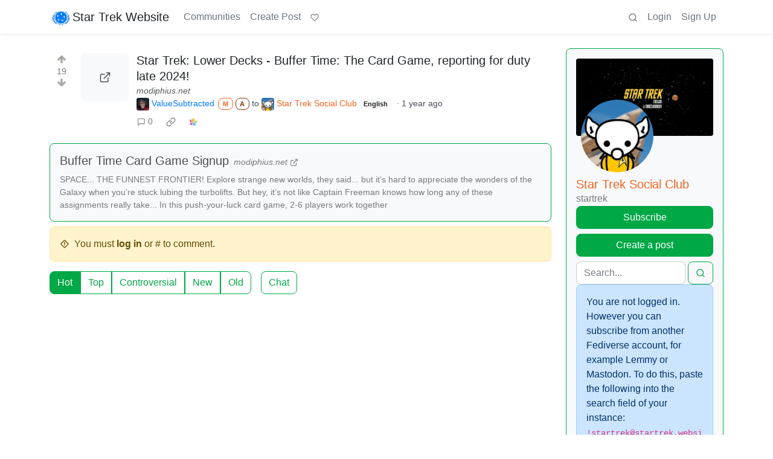

--- FILE ---
content_type: text/html; charset=utf-8
request_url: https://startrek.website/post/12968051
body_size: 74566
content:

    <!DOCTYPE html>
    <html lang="en">
    <head>
    <script nonce="4e657cffb574330c460220d68d9b56a6">
    window.isoData = {"path":"\u002Fpost\u002F12968051","site_res":{"site_view":{"site":{"id":1,"name":"Star Trek Website","sidebar":"**[Support us on Patreon!](https:\u002F\u002Fwww.patreon.com\u002Ftreksite)**\n\n---\n\n**Our Communities**\n\n- [c\u002FStarTrek](\u002Fc\u002Fstartrek@startrek.website): General Star Trek news and discussion\n- [c\u002FDaystromInstitute](\u002Fc\u002Fdaystrominstitute@startrek.website): Serious, in-depth Star Trek discussion\n- [c\u002FRisa](\u002Fc\u002Frisa@startrek.website): Star Trek memes and shitposts\n- [c\u002FStarTrekOnline](\u002Fc\u002Fstartrekonline@startrek.website): Star Trek Online discussion, tips, and tricks\n- [c\u002FGreatestGen](\u002Fc\u002Fgreatestgen@startrek.website):  For fans of the Greatest Generation and Greatest Trek podcasts\n- [c\u002FDoctorWho](\u002Fc\u002Fdoctorwho@startrek.website): Doctor Who news and discussion\n- [c\u002FQuarks](\u002Fc\u002Fquarks@startrek.website): Instance Meta and off-topic chat\n\n---\n\n![](https:\u002F\u002Fstartrek.website\u002Fpictrs\u002Fimage\u002Fc31d19fe-0f9e-4957-a27e-abb733c2d265.png) [Follow our Mastodon account](https:\u002F\u002Ftenforward.social\u002F@TrekSite) for updates, scheduled maintenance, etc.\n\n[![](https:\u002F\u002Flemmy-status.org\u002Fapi\u002Fv1\u002Fendpoints\u002F_startrek-website\u002Fuptimes\u002F24h\u002Fbadge.svg)](https:\u002F\u002Flemmy-status.org\u002Fendpoints\u002F_startrek-website)\n[![](https:\u002F\u002Ffediseer.com\u002Fapi\u002Fv1\u002Fbadges\u002Fendorsements\u002Fstartrek.website.svg)](https:\u002F\u002Fgui.fediseer.com\u002Finstances\u002Fdetail\u002Fstartrek.website)\n\n---","published":"2023-06-11T18:36:08.306144Z","updated":"2026-01-16T19:44:09.106838Z","icon":"https:\u002F\u002Fstartrek.website\u002Fpictrs\u002Fimage\u002F6b738eff-608a-4d58-90a8-1ed99327afd5.png","banner":"https:\u002F\u002Fstartrek.website\u002Fpictrs\u002Fimage\u002F18d660a9-690b-4a19-848d-060258966ab2.jpeg","description":"A Lemmy instance operated by ex-Reddit moderators from the StarTrek, Risa, and Daystrom Institute communities","actor_id":"https:\u002F\u002Fstartrek.website\u002F","last_refreshed_at":"2026-01-16T01:22:54.174845Z","inbox_url":"https:\u002F\u002Fstartrek.website\u002Finbox","public_key":"-----BEGIN PUBLIC KEY-----\nMIIBIjANBgkqhkiG9w0BAQEFAAOCAQ8AMIIBCgKCAQEAvAjGC82qs9fuTftgUHwg\nCJ83+hI498H+M7r90p5uYXccRvuQRAp8KQt6wumdkgPPT6GV3cQ6QgpWX6jKwWfA\nNxsGhT\u002Fhg7\u002FHiS6dedXvzKvsmfbYThOzYpHnBwl9NtOSmRjMbep+5DVSdDjgdsJ\u002F\njxp+gqsVPe8IiFk7ee2zhqhzi0UhkYgMziBzZP\u002FrnsKQDhKMUMMw832dkHNdwUBW\nkBLgh2gauCLy3oMfFzUwCzvzvDxEcJN02tyRaQLW4H9sNZiQ9BuofRkL1PCiRjV3\n0MjbrVcIO6\u002FJoD0lhqZtMbCkvoepU2UNRGLXouYiDiK6cuvwNJ16Bd30UP9jDkBS\nrwIDAQAB\n-----END PUBLIC KEY-----\n","instance_id":1},"local_site":{"id":1,"site_id":1,"site_setup":true,"enable_downvotes":true,"enable_nsfw":true,"community_creation_admin_only":true,"require_email_verification":true,"application_question":"In order to reduce sign-ups from automated spam accounts, please respond with an example of your favorite food from the franchise this webzone is named after.","private_instance":false,"default_theme":"browser","default_post_listing_type":"Local","legal_information":"Not affiliated with Paramount.","hide_modlog_mod_names":true,"application_email_admins":false,"actor_name_max_length":20,"federation_enabled":true,"captcha_enabled":true,"captcha_difficulty":"medium","published":"2023-06-11T18:36:08.370807Z","updated":"2026-01-16T19:44:09.108622Z","registration_mode":"RequireApplication","reports_email_admins":false,"federation_signed_fetch":true,"default_post_listing_mode":"List","default_sort_type":"Active"},"local_site_rate_limit":{"local_site_id":1,"message":999,"message_per_second":60,"post":999,"post_per_second":600,"register":999,"register_per_second":3600,"image":999,"image_per_second":3600,"comment":999,"comment_per_second":600,"search":999,"search_per_second":600,"published":"2023-06-11T18:36:08.372762Z","import_user_settings":1,"import_user_settings_per_second":86400},"counts":{"site_id":1,"users":3642,"posts":9975,"comments":89444,"communities":7,"users_active_day":70,"users_active_week":110,"users_active_month":151,"users_active_half_year":248}},"admins":[{"person":{"id":3,"name":"ValueSubtracted","display_name":"ValueSubtracted","avatar":"https:\u002F\u002Fstartrek.website\u002Fpictrs\u002Fimage\u002F5e090aba-d48a-4053-b1af-39dee0993f7d.png","banned":false,"published":"2023-06-11T18:44:39.522226Z","actor_id":"https:\u002F\u002Fstartrek.website\u002Fu\u002FValueSubtracted","bio":"[Mastodon](https:\u002F\u002Fmstdn.ca\u002F@ValueSubtracted)\n\n*Have you ever considered that the Prime Directive is not only not ethical, but also illogical, and perhaps morally indefensible?*","local":true,"banner":"https:\u002F\u002Fstartrek.website\u002Fpictrs\u002Fimage\u002F899d1a33-1f1c-44a5-8ee3-4968a27cd72b.jpeg","deleted":false,"matrix_user_id":"@valuesubtracted:matrix.org","bot_account":false,"instance_id":1},"counts":{"person_id":3,"post_count":3051,"comment_count":3309},"is_admin":true},{"person":{"id":99,"name":"williams_482","avatar":"https:\u002F\u002Fstartrek.website\u002Fpictrs\u002Fimage\u002Fc4bf9be7-23f7-4607-b590-cc73cfc429c2.jpeg","banned":false,"published":"2023-06-12T00:10:57.870165Z","actor_id":"https:\u002F\u002Fstartrek.website\u002Fu\u002Fwilliams_482","local":true,"deleted":false,"bot_account":false,"instance_id":1},"counts":{"person_id":99,"post_count":54,"comment_count":194},"is_admin":true},{"person":{"id":617,"name":"Admin","display_name":"SysAdmin","avatar":"https:\u002F\u002Fstartrek.website\u002Fpictrs\u002Fimage\u002F7c6a9e2c-2c32-4bd7-bbb1-767bbfb18ac6.png","banned":false,"published":"2023-06-12T12:52:04.462560Z","actor_id":"https:\u002F\u002Fstartrek.website\u002Fu\u002FAdmin","bio":"A chimpanzee and two trainees in a trench coat ","local":true,"banner":"https:\u002F\u002Fstartrek.website\u002Fpictrs\u002Fimage\u002F233f7936-6fe1-4767-93ff-5e14d5806b24.png","deleted":false,"bot_account":false,"instance_id":1},"counts":{"person_id":617,"post_count":29,"comment_count":185},"is_admin":true}],"version":"0.19.13","all_languages":[{"id":0,"code":"und","name":"Undetermined"},{"id":1,"code":"aa","name":"Afaraf"},{"id":2,"code":"ab","name":"аҧсуа бызшәа"},{"id":3,"code":"ae","name":"avesta"},{"id":4,"code":"af","name":"Afrikaans"},{"id":5,"code":"ak","name":"Akan"},{"id":6,"code":"am","name":"አማርኛ"},{"id":7,"code":"an","name":"aragonés"},{"id":8,"code":"ar","name":"اَلْعَرَبِيَّةُ"},{"id":9,"code":"as","name":"অসমীয়া"},{"id":10,"code":"av","name":"авар мацӀ"},{"id":11,"code":"ay","name":"aymar aru"},{"id":12,"code":"az","name":"azərbaycan dili"},{"id":13,"code":"ba","name":"башҡорт теле"},{"id":14,"code":"be","name":"беларуская мова"},{"id":15,"code":"bg","name":"български език"},{"id":16,"code":"bi","name":"Bislama"},{"id":17,"code":"bm","name":"bamanankan"},{"id":18,"code":"bn","name":"বাংলা"},{"id":19,"code":"bo","name":"བོད་ཡིག"},{"id":20,"code":"br","name":"brezhoneg"},{"id":21,"code":"bs","name":"bosanski jezik"},{"id":22,"code":"ca","name":"Català"},{"id":23,"code":"ce","name":"нохчийн мотт"},{"id":24,"code":"ch","name":"Chamoru"},{"id":25,"code":"co","name":"corsu"},{"id":26,"code":"cr","name":"ᓀᐦᐃᔭᐍᐏᐣ"},{"id":27,"code":"cs","name":"čeština"},{"id":28,"code":"cu","name":"ѩзыкъ словѣньскъ"},{"id":29,"code":"cv","name":"чӑваш чӗлхи"},{"id":30,"code":"cy","name":"Cymraeg"},{"id":31,"code":"da","name":"dansk"},{"id":32,"code":"de","name":"Deutsch"},{"id":33,"code":"dv","name":"ދިވެހި"},{"id":34,"code":"dz","name":"རྫོང་ཁ"},{"id":35,"code":"ee","name":"Eʋegbe"},{"id":36,"code":"el","name":"Ελληνικά"},{"id":37,"code":"en","name":"English"},{"id":38,"code":"eo","name":"Esperanto"},{"id":39,"code":"es","name":"Español"},{"id":40,"code":"et","name":"eesti"},{"id":41,"code":"eu","name":"euskara"},{"id":42,"code":"fa","name":"فارسی"},{"id":43,"code":"ff","name":"Fulfulde"},{"id":44,"code":"fi","name":"suomi"},{"id":45,"code":"fj","name":"vosa Vakaviti"},{"id":46,"code":"fo","name":"føroyskt"},{"id":47,"code":"fr","name":"Français"},{"id":48,"code":"fy","name":"Frysk"},{"id":49,"code":"ga","name":"Gaeilge"},{"id":50,"code":"gd","name":"Gàidhlig"},{"id":51,"code":"gl","name":"galego"},{"id":52,"code":"gn","name":"Avañe'ẽ"},{"id":53,"code":"gu","name":"ગુજરાતી"},{"id":54,"code":"gv","name":"Gaelg"},{"id":55,"code":"ha","name":"هَوُسَ"},{"id":56,"code":"he","name":"עברית"},{"id":57,"code":"hi","name":"हिन्दी"},{"id":58,"code":"ho","name":"Hiri Motu"},{"id":59,"code":"hr","name":"Hrvatski"},{"id":60,"code":"ht","name":"Kreyòl ayisyen"},{"id":61,"code":"hu","name":"magyar"},{"id":62,"code":"hy","name":"Հայերեն"},{"id":63,"code":"hz","name":"Otjiherero"},{"id":64,"code":"ia","name":"Interlingua"},{"id":65,"code":"id","name":"Bahasa Indonesia"},{"id":66,"code":"ie","name":"Interlingue"},{"id":67,"code":"ig","name":"Asụsụ Igbo"},{"id":68,"code":"ii","name":"ꆈꌠ꒿ Nuosuhxop"},{"id":69,"code":"ik","name":"Iñupiaq"},{"id":70,"code":"io","name":"Ido"},{"id":71,"code":"is","name":"Íslenska"},{"id":72,"code":"it","name":"Italiano"},{"id":73,"code":"iu","name":"ᐃᓄᒃᑎᑐᑦ"},{"id":74,"code":"ja","name":"日本語"},{"id":75,"code":"jv","name":"basa Jawa"},{"id":76,"code":"ka","name":"ქართული"},{"id":77,"code":"kg","name":"Kikongo"},{"id":78,"code":"ki","name":"Gĩkũyũ"},{"id":79,"code":"kj","name":"Kuanyama"},{"id":80,"code":"kk","name":"қазақ тілі"},{"id":81,"code":"kl","name":"kalaallisut"},{"id":82,"code":"km","name":"ខេមរភាសា"},{"id":83,"code":"kn","name":"ಕನ್ನಡ"},{"id":84,"code":"ko","name":"한국어"},{"id":85,"code":"kr","name":"Kanuri"},{"id":86,"code":"ks","name":"कश्मीरी"},{"id":87,"code":"ku","name":"Kurdî"},{"id":88,"code":"kv","name":"коми кыв"},{"id":89,"code":"kw","name":"Kernewek"},{"id":90,"code":"ky","name":"Кыргызча"},{"id":91,"code":"la","name":"latine"},{"id":92,"code":"lb","name":"Lëtzebuergesch"},{"id":93,"code":"lg","name":"Luganda"},{"id":94,"code":"li","name":"Limburgs"},{"id":95,"code":"ln","name":"Lingála"},{"id":96,"code":"lo","name":"ພາສາລາວ"},{"id":97,"code":"lt","name":"lietuvių kalba"},{"id":98,"code":"lu","name":"Kiluba"},{"id":99,"code":"lv","name":"latviešu valoda"},{"id":100,"code":"mg","name":"fiteny malagasy"},{"id":101,"code":"mh","name":"Kajin M̧ajeļ"},{"id":102,"code":"mi","name":"te reo Māori"},{"id":103,"code":"mk","name":"македонски јазик"},{"id":104,"code":"ml","name":"മലയാളം"},{"id":105,"code":"mn","name":"Монгол хэл"},{"id":106,"code":"mr","name":"मराठी"},{"id":107,"code":"ms","name":"Bahasa Melayu"},{"id":108,"code":"mt","name":"Malti"},{"id":109,"code":"my","name":"ဗမာစာ"},{"id":110,"code":"na","name":"Dorerin Naoero"},{"id":111,"code":"nb","name":"Norsk bokmål"},{"id":112,"code":"nd","name":"isiNdebele"},{"id":113,"code":"ne","name":"नेपाली"},{"id":114,"code":"ng","name":"Owambo"},{"id":115,"code":"nl","name":"Nederlands"},{"id":116,"code":"nn","name":"Norsk nynorsk"},{"id":117,"code":"no","name":"Norsk"},{"id":118,"code":"nr","name":"isiNdebele"},{"id":119,"code":"nv","name":"Diné bizaad"},{"id":120,"code":"ny","name":"chiCheŵa"},{"id":121,"code":"oc","name":"occitan"},{"id":122,"code":"oj","name":"ᐊᓂᔑᓈᐯᒧᐎᓐ"},{"id":123,"code":"om","name":"Afaan Oromoo"},{"id":124,"code":"or","name":"ଓଡ଼ିଆ"},{"id":125,"code":"os","name":"ирон æвзаг"},{"id":126,"code":"pa","name":"ਪੰਜਾਬੀ"},{"id":127,"code":"pi","name":"पाऴि"},{"id":128,"code":"pl","name":"Polski"},{"id":129,"code":"ps","name":"پښتو"},{"id":130,"code":"pt","name":"Português"},{"id":131,"code":"qu","name":"Runa Simi"},{"id":132,"code":"rm","name":"rumantsch grischun"},{"id":133,"code":"rn","name":"Ikirundi"},{"id":134,"code":"ro","name":"Română"},{"id":135,"code":"ru","name":"Русский"},{"id":136,"code":"rw","name":"Ikinyarwanda"},{"id":137,"code":"sa","name":"संस्कृतम्"},{"id":138,"code":"sc","name":"sardu"},{"id":139,"code":"sd","name":"सिन्धी"},{"id":140,"code":"se","name":"Davvisámegiella"},{"id":141,"code":"sg","name":"yângâ tî sängö"},{"id":142,"code":"si","name":"සිංහල"},{"id":143,"code":"sk","name":"slovenčina"},{"id":144,"code":"sl","name":"slovenščina"},{"id":145,"code":"sm","name":"gagana fa'a Samoa"},{"id":146,"code":"sn","name":"chiShona"},{"id":147,"code":"so","name":"Soomaaliga"},{"id":148,"code":"sq","name":"Shqip"},{"id":149,"code":"sr","name":"српски језик"},{"id":150,"code":"ss","name":"SiSwati"},{"id":151,"code":"st","name":"Sesotho"},{"id":152,"code":"su","name":"Basa Sunda"},{"id":153,"code":"sv","name":"Svenska"},{"id":154,"code":"sw","name":"Kiswahili"},{"id":155,"code":"ta","name":"தமிழ்"},{"id":156,"code":"te","name":"తెలుగు"},{"id":157,"code":"tg","name":"тоҷикӣ"},{"id":158,"code":"th","name":"ไทย"},{"id":159,"code":"ti","name":"ትግርኛ"},{"id":160,"code":"tk","name":"Türkmençe"},{"id":161,"code":"tl","name":"Wikang Tagalog"},{"id":162,"code":"tn","name":"Setswana"},{"id":163,"code":"to","name":"faka Tonga"},{"id":164,"code":"tr","name":"Türkçe"},{"id":165,"code":"ts","name":"Xitsonga"},{"id":166,"code":"tt","name":"татар теле"},{"id":167,"code":"tw","name":"Twi"},{"id":168,"code":"ty","name":"Reo Tahiti"},{"id":169,"code":"ug","name":"ئۇيغۇرچە‎"},{"id":170,"code":"uk","name":"Українська"},{"id":171,"code":"ur","name":"اردو"},{"id":172,"code":"uz","name":"Ўзбек"},{"id":173,"code":"ve","name":"Tshivenḓa"},{"id":174,"code":"vi","name":"Tiếng Việt"},{"id":175,"code":"vo","name":"Volapük"},{"id":176,"code":"wa","name":"walon"},{"id":177,"code":"wo","name":"Wollof"},{"id":178,"code":"xh","name":"isiXhosa"},{"id":179,"code":"yi","name":"ייִדיש"},{"id":180,"code":"yo","name":"Yorùbá"},{"id":181,"code":"za","name":"Saɯ cueŋƅ"},{"id":182,"code":"zh","name":"中文"},{"id":183,"code":"zu","name":"isiZulu"}],"discussion_languages":[0,1,2,3,4,5,6,7,8,9,10,11,12,13,14,15,16,17,18,19,20,21,22,23,24,25,26,27,28,29,30,31,32,33,34,35,36,37,38,39,40,41,42,43,44,45,46,47,48,49,50,51,52,53,54,55,56,57,58,59,60,61,62,63,64,65,66,67,68,69,70,71,72,73,74,75,76,77,78,79,80,81,82,83,84,85,86,87,88,89,90,91,92,93,94,95,96,97,98,99,100,101,102,103,104,105,106,107,108,109,110,111,112,113,114,115,116,117,118,119,120,121,122,123,124,125,126,127,128,129,130,131,132,133,134,135,136,137,138,139,140,141,142,143,144,145,146,147,148,149,150,151,152,153,154,155,156,157,158,159,160,161,162,163,164,165,166,167,168,169,170,171,172,173,174,175,176,177,178,179,180,181,182,183],"taglines":[{"id":49,"local_site_id":1,"content":"The warp core of the internet. [Click here for instance FAQ.](https:\u002F\u002Fwiki.startrek.website\u002Fbooks\u002Fstartrekwebsite\u002Fpage\u002Fstartrekwebsite-welcome-faq)\n","published":"2025-04-15T13:45:20.517365Z"},{"id":50,"local_site_id":1,"content":"We ban Cardassians *and* Reply Guys. [Click here for instance FAQ.](https:\u002F\u002Fwiki.startrek.website\u002Fbooks\u002Fstartrekwebsite\u002Fpage\u002Fstartrekwebsite-welcome-faq) \n\n","published":"2025-04-15T13:45:20.517365Z"},{"id":51,"local_site_id":1,"content":"The Federation in the Fediverse. [Click here for instance FAQ.](https:\u002F\u002Fwiki.startrek.website\u002Fbooks\u002Fstartrekwebsite\u002Fpage\u002Fstartrekwebsite-welcome-faq) ","published":"2025-04-15T13:45:20.517365Z"},{"id":52,"local_site_id":1,"content":"The human adventure begins here. [Click here for instance FAQ.](https:\u002F\u002Fwiki.startrek.website\u002Fbooks\u002Fstartrekwebsite\u002Fpage\u002Fstartrekwebsite-welcome-faq) ","published":"2025-04-15T13:45:20.517365Z"},{"id":53,"local_site_id":1,"content":"We work to better ourselves and the rest of humanity. [Click here for instance FAQ.](https:\u002F\u002Fwiki.startrek.website\u002Fbooks\u002Fstartrekwebsite\u002Fpage\u002Fstartrekwebsite-welcome-faq)\n\n","published":"2025-04-15T13:45:20.517365Z"}],"custom_emojis":[{"custom_emoji":{"id":25,"local_site_id":1,"shortcode":"kirkwtf","image_url":"https:\u002F\u002Fstartrek.website\u002Fpictrs\u002Fimage\u002Fe705f7cd-6c3d-4990-8e3f-5165d7b0ea58.png","alt_text":"WTF","category":"Animated","published":"2023-07-23T21:25:41.138497Z"},"keywords":[{"custom_emoji_id":25,"keyword":"kirk"},{"custom_emoji_id":25,"keyword":"wtf"},{"custom_emoji_id":25,"keyword":"tos"}]},{"custom_emoji":{"id":26,"local_site_id":1,"shortcode":"spockhmm","image_url":"https:\u002F\u002Fstartrek.website\u002Fpictrs\u002Fimage\u002F4f24e50f-7d17-4bce-a2e1-391aaec93243.png","alt_text":"Hmm","category":"Animated","published":"2023-07-23T21:26:07.419650Z"},"keywords":[{"custom_emoji_id":26,"keyword":"hmm"},{"custom_emoji_id":26,"keyword":"spock"},{"custom_emoji_id":26,"keyword":"tos"}]},{"custom_emoji":{"id":27,"local_site_id":1,"shortcode":"uhuralol","image_url":"https:\u002F\u002Fstartrek.website\u002Fpictrs\u002Fimage\u002Fd6a79bed-b541-4582-ae3a-b4777d58609d.png","alt_text":"lol","category":"Animated","published":"2023-07-23T21:26:30.774874Z"},"keywords":[{"custom_emoji_id":27,"keyword":"lol"},{"custom_emoji_id":27,"keyword":"uhura"},{"custom_emoji_id":27,"keyword":"tos"}]},{"custom_emoji":{"id":28,"local_site_id":1,"shortcode":"chekovok","image_url":"https:\u002F\u002Fstartrek.website\u002Fpictrs\u002Fimage\u002F7f4c1d60-9c3a-4b12-a695-28c7a0eff07f.png","alt_text":"OK","category":"Animated","published":"2023-07-23T21:27:01.978780Z"},"keywords":[{"custom_emoji_id":28,"keyword":"chekov"},{"custom_emoji_id":28,"keyword":"tos"},{"custom_emoji_id":28,"keyword":"ok"}]},{"custom_emoji":{"id":29,"local_site_id":1,"shortcode":"bonescheers","image_url":"https:\u002F\u002Fstartrek.website\u002Fpictrs\u002Fimage\u002F78186ce3-b3ba-414b-a023-56149e589776.png","alt_text":"Cheers","category":"Animated","published":"2023-07-23T21:27:33.784634Z"},"keywords":[{"custom_emoji_id":29,"keyword":"cheers"},{"custom_emoji_id":29,"keyword":"bones"},{"custom_emoji_id":29,"keyword":"mccoy"},{"custom_emoji_id":29,"keyword":"tos"}]},{"custom_emoji":{"id":30,"local_site_id":1,"shortcode":"sulusmile","image_url":"https:\u002F\u002Fstartrek.website\u002Fpictrs\u002Fimage\u002Fe6c29561-1a25-4a6c-a997-0dd1703ba7a0.png","alt_text":"Grin","category":"Animated","published":"2023-07-23T21:27:58.871182Z"},"keywords":[{"custom_emoji_id":30,"keyword":"tos"},{"custom_emoji_id":30,"keyword":"grin"},{"custom_emoji_id":30,"keyword":"sulu"},{"custom_emoji_id":30,"keyword":"smile"},{"custom_emoji_id":30,"keyword":"high"}]},{"custom_emoji":{"id":31,"local_site_id":1,"shortcode":"scottydrunk","image_url":"https:\u002F\u002Fstartrek.website\u002Fpictrs\u002Fimage\u002F65235299-8fdb-451c-a1aa-f72b78152376.png","alt_text":"Drunk","category":"Animated","published":"2023-07-23T21:30:44.073609Z"},"keywords":[{"custom_emoji_id":31,"keyword":"kiss"},{"custom_emoji_id":31,"keyword":"scotty"},{"custom_emoji_id":31,"keyword":"tos"},{"custom_emoji_id":31,"keyword":"drunk"}]},{"custom_emoji":{"id":33,"local_site_id":1,"shortcode":"picardclap","image_url":"https:\u002F\u002Fstartrek.website\u002Fpictrs\u002Fimage\u002F19051d5f-fa6b-4a25-a60c-a2df02e2f1ef.png","alt_text":"Clapping","category":"Animated","published":"2023-07-23T22:15:27.686754Z"},"keywords":[{"custom_emoji_id":33,"keyword":"clap"},{"custom_emoji_id":33,"keyword":"picard"},{"custom_emoji_id":33,"keyword":"tng"}]},{"custom_emoji":{"id":34,"local_site_id":1,"shortcode":"rikersmile","image_url":"https:\u002F\u002Fstartrek.website\u002Fpictrs\u002Fimage\u002F7533feb6-1512-496b-9a34-b53b84db3fee.png","alt_text":"Smiling","category":"Animated","published":"2023-07-23T22:15:51.187387Z"},"keywords":[{"custom_emoji_id":34,"keyword":"smiling"},{"custom_emoji_id":34,"keyword":"tng"},{"custom_emoji_id":34,"keyword":"riker"}]},{"custom_emoji":{"id":35,"local_site_id":1,"shortcode":"troiwink","image_url":"https:\u002F\u002Fstartrek.website\u002Fpictrs\u002Fimage\u002F3bc181a8-8c35-419e-b609-e8cdf04966a3.png","alt_text":"Wink","category":"Animated","published":"2023-07-23T22:16:11.957224Z"},"keywords":[{"custom_emoji_id":35,"keyword":"tng"},{"custom_emoji_id":35,"keyword":"wink"},{"custom_emoji_id":35,"keyword":"troi"}]},{"custom_emoji":{"id":36,"local_site_id":1,"shortcode":"crusherfacepalm","image_url":"https:\u002F\u002Fstartrek.website\u002Fpictrs\u002Fimage\u002F0295d645-b9b6-4323-84dc-900d216bafc4.png","alt_text":"Facepalm","category":"Animated","published":"2023-07-23T22:16:42.948511Z"},"keywords":[{"custom_emoji_id":36,"keyword":"beverly"},{"custom_emoji_id":36,"keyword":"facepalm"},{"custom_emoji_id":36,"keyword":"tng"},{"custom_emoji_id":36,"keyword":"crusher"}]},{"custom_emoji":{"id":37,"local_site_id":1,"shortcode":"worflaughing","image_url":"https:\u002F\u002Fstartrek.website\u002Fpictrs\u002Fimage\u002Fa7676b30-a6ad-4e18-86cc-8094ffac8d08.png","alt_text":"Laugh","category":"Animated","published":"2023-07-23T22:17:11.473877Z"},"keywords":[{"custom_emoji_id":37,"keyword":"tng"},{"custom_emoji_id":37,"keyword":"worf"},{"custom_emoji_id":37,"keyword":"laugh"}]},{"custom_emoji":{"id":41,"local_site_id":1,"shortcode":"geordipoint","image_url":"https:\u002F\u002Fstartrek.website\u002Fpictrs\u002Fimage\u002Fe1a91b9a-9bd1-4e4f-a021-cb38d96d2fa9.apng","alt_text":"Yes","category":"Animated","published":"2023-07-23T22:17:55.797831Z"},"keywords":[{"custom_emoji_id":41,"keyword":"pointing"},{"custom_emoji_id":41,"keyword":"that"},{"custom_emoji_id":41,"keyword":"yes"},{"custom_emoji_id":41,"keyword":"geordi"},{"custom_emoji_id":41,"keyword":"tng"}]},{"custom_emoji":{"id":42,"local_site_id":1,"shortcode":"dataannoyed","image_url":"https:\u002F\u002Fstartrek.website\u002Fpictrs\u002Fimage\u002F275444f3-bf32-4bc8-87a2-48f280bbe521.png","alt_text":"Annoyed","category":"Animated","published":"2023-07-23T22:18:29.782422Z"},"keywords":[{"custom_emoji_id":42,"keyword":"eyeroll"},{"custom_emoji_id":42,"keyword":"annoyed"},{"custom_emoji_id":42,"keyword":"tng"},{"custom_emoji_id":42,"keyword":"data"}]},{"custom_emoji":{"id":44,"local_site_id":1,"shortcode":"lwaxanawink","image_url":"https:\u002F\u002Fstartrek.website\u002Fpictrs\u002Fimage\u002F748713c4-36d0-4472-b1e2-c64a60bd5240.apng","alt_text":"Wink","category":"Animated","published":"2023-07-24T19:37:35.375964Z"},"keywords":[{"custom_emoji_id":44,"keyword":"lwaxana"},{"custom_emoji_id":44,"keyword":"tng"},{"custom_emoji_id":44,"keyword":"wink"},{"custom_emoji_id":44,"keyword":"troi"},{"custom_emoji_id":44,"keyword":"ds9"}]},{"custom_emoji":{"id":45,"local_site_id":1,"shortcode":"guinangrimace","image_url":"https:\u002F\u002Fstartrek.website\u002Fpictrs\u002Fimage\u002F0cedcf2f-5024-46db-806c-981bb8c86f44.png","alt_text":"Grimace","category":"Animated","published":"2023-07-24T19:44:48.449492Z"},"keywords":[{"custom_emoji_id":45,"keyword":"oof"},{"custom_emoji_id":45,"keyword":"guinan"},{"custom_emoji_id":45,"keyword":"teeth"},{"custom_emoji_id":45,"keyword":"grimace"},{"custom_emoji_id":45,"keyword":"yikes"},{"custom_emoji_id":45,"keyword":"tng"}]},{"custom_emoji":{"id":47,"local_site_id":1,"shortcode":"siskono","image_url":"https:\u002F\u002Fstartrek.website\u002Fpictrs\u002Fimage\u002Fca114e3b-bff3-40cb-b154-a5fb57da42a6.apng","alt_text":"No","category":"Animated","published":"2025-02-01T20:37:49.141076Z"},"keywords":[{"custom_emoji_id":47,"keyword":"sisko"},{"custom_emoji_id":47,"keyword":"no"},{"custom_emoji_id":47,"keyword":"disagree"},{"custom_emoji_id":47,"keyword":"angry"}]},{"custom_emoji":{"id":48,"local_site_id":1,"shortcode":"kiraeyeroll","image_url":"https:\u002F\u002Fstartrek.website\u002Fpictrs\u002Fimage\u002F8259b48e-339f-474f-bedb-714b43ff3f48.apng","alt_text":"Eye Roll","category":"Animated","published":"2025-02-01T20:41:59.912962Z"},"keywords":[{"custom_emoji_id":48,"keyword":"nerys"},{"custom_emoji_id":48,"keyword":"annoyed"},{"custom_emoji_id":48,"keyword":"eye"},{"custom_emoji_id":48,"keyword":"kira"},{"custom_emoji_id":48,"keyword":"roll"},{"custom_emoji_id":48,"keyword":"ds9"}]},{"custom_emoji":{"id":50,"local_site_id":1,"shortcode":"bashiromg","image_url":"https:\u002F\u002Fstartrek.website\u002Fpictrs\u002Fimage\u002Ffdf22599-d717-4c17-b602-82064742e0e3.apng","alt_text":"OMG","category":"Animated","published":"2025-02-01T20:51:00.188060Z"},"keywords":[{"custom_emoji_id":50,"keyword":"eyes"},{"custom_emoji_id":50,"keyword":"crazy"},{"custom_emoji_id":50,"keyword":"bashir"},{"custom_emoji_id":50,"keyword":"ds9"},{"custom_emoji_id":50,"keyword":"omg"},{"custom_emoji_id":50,"keyword":"wow"}]},{"custom_emoji":{"id":51,"local_site_id":1,"shortcode":"daxflirt","image_url":"https:\u002F\u002Fstartrek.website\u002Fpictrs\u002Fimage\u002F9493eebf-55bb-4dac-a790-6d3c9cbbc190.apng","alt_text":"Flirt","category":"Animated","published":"2025-02-01T20:54:20.120310Z"},"keywords":[{"custom_emoji_id":51,"keyword":"fuckme"},{"custom_emoji_id":51,"keyword":"jadzia"},{"custom_emoji_id":51,"keyword":"ds9"},{"custom_emoji_id":51,"keyword":"flirt"},{"custom_emoji_id":51,"keyword":"eyes"},{"custom_emoji_id":51,"keyword":"dax"}]},{"custom_emoji":{"id":53,"local_site_id":1,"shortcode":"odonod","image_url":"https:\u002F\u002Fstartrek.website\u002Fpictrs\u002Fimage\u002F49010aab-1133-4546-82db-939a9232e57a.apng","alt_text":"Nodding","category":"Animated","published":"2025-02-02T14:00:04.262228Z"},"keywords":[{"custom_emoji_id":53,"keyword":"ds9"},{"custom_emoji_id":53,"keyword":"nodding"},{"custom_emoji_id":53,"keyword":"affirmative"},{"custom_emoji_id":53,"keyword":"yes"},{"custom_emoji_id":53,"keyword":"odo"}]},{"custom_emoji":{"id":56,"local_site_id":1,"shortcode":"obrienwink","image_url":"https:\u002F\u002Fstartrek.website\u002Fpictrs\u002Fimage\u002F5c7f7b9b-ab20-4043-b324-90ae7df73d79.apng","alt_text":"Wink","category":"Animated","published":"2025-02-02T14:11:01.741636Z"},"keywords":[{"custom_emoji_id":56,"keyword":"wink"},{"custom_emoji_id":56,"keyword":"obrien"},{"custom_emoji_id":56,"keyword":"ds9"},{"custom_emoji_id":56,"keyword":"smike"}]},{"custom_emoji":{"id":70,"local_site_id":1,"shortcode":"garakwtf","image_url":"https:\u002F\u002Fstartrek.website\u002Fpictrs\u002Fimage\u002Fc27416f9-d890-451d-9376-8d0dc3b2bfad.apng","alt_text":"WTF","category":"Animated","published":"2025-02-02T14:16:44.435115Z"},"keywords":[{"custom_emoji_id":70,"keyword":"ds9"},{"custom_emoji_id":70,"keyword":"garak"},{"custom_emoji_id":70,"keyword":"wtf"},{"custom_emoji_id":70,"keyword":"omg"}]},{"custom_emoji":{"id":72,"local_site_id":1,"shortcode":"quarksarcasitc","image_url":"https:\u002F\u002Fstartrek.website\u002Fpictrs\u002Fimage\u002Fc2208472-df82-43ee-94a5-5a865fbdc5cd.apng","alt_text":"Sarcastic","category":"Animated","published":"2025-02-02T14:17:54.915505Z"},"keywords":[{"custom_emoji_id":72,"keyword":"nod"},{"custom_emoji_id":72,"keyword":"sarastic"},{"custom_emoji_id":72,"keyword":"smile"},{"custom_emoji_id":72,"keyword":"quark"},{"custom_emoji_id":72,"keyword":"gtfo"}]},{"custom_emoji":{"id":73,"local_site_id":1,"shortcode":"mornshrug","image_url":"https:\u002F\u002Fstartrek.website\u002Fpictrs\u002Fimage\u002F8e5b2b06-c1b1-4776-a5d6-bcb5f4d963d8.apng","alt_text":"IDK","category":"Animated","published":"2025-02-02T14:20:04.035014Z"},"keywords":[{"custom_emoji_id":73,"keyword":"don't"},{"custom_emoji_id":73,"keyword":"shrug"},{"custom_emoji_id":73,"keyword":"morn"},{"custom_emoji_id":73,"keyword":"ds9"},{"custom_emoji_id":73,"keyword":"idk"},{"custom_emoji_id":73,"keyword":"i"},{"custom_emoji_id":73,"keyword":"know"}]},{"custom_emoji":{"id":74,"local_site_id":1,"shortcode":"ezrino","image_url":"https:\u002F\u002Fstartrek.website\u002Fpictrs\u002Fimage\u002F7988fd3c-a84b-4243-9aaa-5c0420138a17.apng","alt_text":"No","category":"Animated","published":"2025-02-02T14:26:07.744675Z"},"keywords":[{"custom_emoji_id":74,"keyword":"no"},{"custom_emoji_id":74,"keyword":"ds9"},{"custom_emoji_id":74,"keyword":"ezri"},{"custom_emoji_id":74,"keyword":"disagree"}]},{"custom_emoji":{"id":75,"local_site_id":1,"shortcode":"vickiss","image_url":"https:\u002F\u002Fstartrek.website\u002Fpictrs\u002Fimage\u002Fda430016-088c-4322-95f7-20743f43ad22.apng","alt_text":"Blow Kiss","category":"Animated","published":"2025-02-02T14:30:29.975021Z"},"keywords":[{"custom_emoji_id":75,"keyword":"blow"},{"custom_emoji_id":75,"keyword":"ds9"},{"custom_emoji_id":75,"keyword":"vic"},{"custom_emoji_id":75,"keyword":"fontaine"},{"custom_emoji_id":75,"keyword":"kiss"}]},{"custom_emoji":{"id":78,"local_site_id":1,"shortcode":"janewayeyeroll","image_url":"https:\u002F\u002Fstartrek.website\u002Fpictrs\u002Fimage\u002Fcd688a08-994d-4b61-b2d9-76ea7e7e23ea.apng","alt_text":"Eye Roll","category":"Animated","published":"2025-02-03T15:17:26.506927Z"},"keywords":[{"custom_emoji_id":78,"keyword":"voy"},{"custom_emoji_id":78,"keyword":"sarcastic"},{"custom_emoji_id":78,"keyword":"roll"},{"custom_emoji_id":78,"keyword":"janeway"},{"custom_emoji_id":78,"keyword":"eye"},{"custom_emoji_id":78,"keyword":"omg"}]},{"custom_emoji":{"id":79,"local_site_id":1,"shortcode":"chakotayclap","image_url":"https:\u002F\u002Fstartrek.website\u002Fpictrs\u002Fimage\u002Fac109606-f2d6-42e3-a28a-5bb24274539a.apng","alt_text":"Clapping","category":"Animated","published":"2025-02-03T15:17:51.651149Z"},"keywords":[{"custom_emoji_id":79,"keyword":"happy"},{"custom_emoji_id":79,"keyword":"clapping"},{"custom_emoji_id":79,"keyword":"voy"},{"custom_emoji_id":79,"keyword":"chakotay"}]},{"custom_emoji":{"id":80,"local_site_id":1,"shortcode":"sevenokthen","image_url":"https:\u002F\u002Fstartrek.website\u002Fpictrs\u002Fimage\u002Fbd6b1900-9791-4459-b04a-a9aa867d6836.apng","alt_text":"Ok then","category":"Animated","published":"2025-02-03T15:18:48.810208Z"},"keywords":[{"custom_emoji_id":80,"keyword":"nine"},{"custom_emoji_id":80,"keyword":"seven"},{"custom_emoji_id":80,"keyword":"of"},{"custom_emoji_id":80,"keyword":"voy"},{"custom_emoji_id":80,"keyword":"ok"},{"custom_emoji_id":80,"keyword":"then"},{"custom_emoji_id":80,"keyword":"eye"},{"custom_emoji_id":80,"keyword":"roll"},{"custom_emoji_id":80,"keyword":"wtf"}]},{"custom_emoji":{"id":81,"local_site_id":1,"shortcode":"belannasmile","image_url":"https:\u002F\u002Fstartrek.website\u002Fpictrs\u002Fimage\u002F72432485-a09e-43e5-a89d-91fa8dd7916a.apng","alt_text":"Big Smile","category":"Animated","published":"2025-02-03T15:22:30.889614Z"},"keywords":[{"custom_emoji_id":81,"keyword":"smiling"},{"custom_emoji_id":81,"keyword":"smile"},{"custom_emoji_id":81,"keyword":"big"},{"custom_emoji_id":81,"keyword":"belanna"},{"custom_emoji_id":81,"keyword":"happy"},{"custom_emoji_id":81,"keyword":"voy"}]},{"custom_emoji":{"id":82,"local_site_id":1,"shortcode":"doctorwtf","image_url":"https:\u002F\u002Fstartrek.website\u002Fpictrs\u002Fimage\u002F1b6bff32-abe7-4dd4-a0b4-e9d7107abd27.apng","alt_text":"WTF","category":"Animated","published":"2025-02-03T15:23:15.129574Z"},"keywords":[{"custom_emoji_id":82,"keyword":"gross"},{"custom_emoji_id":82,"keyword":"voy"},{"custom_emoji_id":82,"keyword":"doctor"},{"custom_emoji_id":82,"keyword":"wtf"},{"custom_emoji_id":82,"keyword":"embarassed"}]},{"custom_emoji":{"id":83,"local_site_id":1,"shortcode":"kimsmiling","image_url":"https:\u002F\u002Fstartrek.website\u002Fpictrs\u002Fimage\u002F384d4737-2e89-481b-8148-b277a8a23925.apng","alt_text":"Smile","category":"Animated","published":"2025-02-03T15:23:51.625361Z"},"keywords":[{"custom_emoji_id":83,"keyword":"smiling"},{"custom_emoji_id":83,"keyword":"voy"},{"custom_emoji_id":83,"keyword":"harry"},{"custom_emoji_id":83,"keyword":"kim"},{"custom_emoji_id":83,"keyword":"happy"}]},{"custom_emoji":{"id":85,"local_site_id":1,"shortcode":"pariswtf","image_url":"https:\u002F\u002Fstartrek.website\u002Fpictrs\u002Fimage\u002Fcf31dcfd-dddf-49f4-874b-99fd72e82811.apng","alt_text":"Scared","category":"Animated","published":"2025-02-03T15:24:32.722884Z"},"keywords":[{"custom_emoji_id":85,"keyword":"tom"},{"custom_emoji_id":85,"keyword":"sick"},{"custom_emoji_id":85,"keyword":"paris"},{"custom_emoji_id":85,"keyword":"voy"},{"custom_emoji_id":85,"keyword":"grossed"},{"custom_emoji_id":85,"keyword":"out"},{"custom_emoji_id":85,"keyword":"wtf"},{"custom_emoji_id":85,"keyword":"scared"}]},{"custom_emoji":{"id":86,"local_site_id":1,"shortcode":"tuvok","image_url":"https:\u002F\u002Fstartrek.website\u002Fpictrs\u002Fimage\u002F04e7ccdf-f8c9-467e-8ba5-e835ba09afbe.apng","alt_text":"Are you shitting me","category":"Animated","published":"2025-02-03T15:25:08.238800Z"},"keywords":[{"custom_emoji_id":86,"keyword":"wow"},{"custom_emoji_id":86,"keyword":"sarcastic"},{"custom_emoji_id":86,"keyword":"wtf"},{"custom_emoji_id":86,"keyword":"voy"},{"custom_emoji_id":86,"keyword":"tuvok"},{"custom_emoji_id":86,"keyword":"shitting"},{"custom_emoji_id":86,"keyword":"me"}]},{"custom_emoji":{"id":88,"local_site_id":1,"shortcode":"neelixdancing","image_url":"https:\u002F\u002Fstartrek.website\u002Fpictrs\u002Fimage\u002F542c5920-7316-4090-bf93-ae7a67278738.apng","alt_text":"Happy Dance","category":"Animated","published":"2025-02-03T15:26:12.478514Z"},"keywords":[{"custom_emoji_id":88,"keyword":"excited"},{"custom_emoji_id":88,"keyword":"happy"},{"custom_emoji_id":88,"keyword":"neelix"},{"custom_emoji_id":88,"keyword":"dancing"},{"custom_emoji_id":88,"keyword":"dance"},{"custom_emoji_id":88,"keyword":"voy"}]},{"custom_emoji":{"id":89,"local_site_id":1,"shortcode":"kessmirk","image_url":"https:\u002F\u002Fstartrek.website\u002Fpictrs\u002Fimage\u002F794d617e-c886-464a-a07f-cb802454e354.apng","alt_text":"Smirk","category":"Animated","published":"2025-02-03T15:31:09.811223Z"},"keywords":[{"custom_emoji_id":89,"keyword":"smirk"},{"custom_emoji_id":89,"keyword":"kes"},{"custom_emoji_id":89,"keyword":"voy"},{"custom_emoji_id":89,"keyword":"devious"},{"custom_emoji_id":89,"keyword":"smile"},{"custom_emoji_id":89,"keyword":"sly"},{"custom_emoji_id":89,"keyword":"flirt"}]},{"custom_emoji":{"id":90,"local_site_id":1,"shortcode":"trek","image_url":"https:\u002F\u002Fstartrek.website\u002Fpictrs\u002Fimage\u002Fe4f337f0-b2da-48a9-9fed-819e043f46c5.png","alt_text":"Starfleet Delta","category":"Static","published":"2025-05-08T15:38:06.664758Z"},"keywords":[{"custom_emoji_id":90,"keyword":"badge"},{"custom_emoji_id":90,"keyword":"delta"}]}],"blocked_urls":[{"id":228,"url":"twitter.com","published":"2026-01-16T19:44:09.148981Z"},{"id":229,"url":"stumblechat.com\u002Froom\u002Fhell","published":"2026-01-16T19:44:09.148981Z"},{"id":230,"url":"anonsys.net\u002Fprofile\u002Ffediversechick","published":"2026-01-16T19:44:09.148981Z"},{"id":231,"url":"anonsys.net\u002Fprofile\u002Ffediversechick\u002Fprofile","published":"2026-01-16T19:44:09.148981Z"},{"id":232,"url":"juchechat.com\u002Froom\u002Fhell","published":"2026-01-16T19:44:09.148981Z"},{"id":233,"url":"blockblastsolver.online","published":"2026-01-16T19:44:09.148981Z"},{"id":234,"url":"emojimix.online","published":"2026-01-16T19:44:09.148981Z"},{"id":235,"url":"geometrydashjp.com","published":"2026-01-16T19:44:09.148981Z"},{"id":236,"url":"controllertest.org","published":"2026-01-16T19:44:09.148981Z"},{"id":237,"url":"coreballjp.com","published":"2026-01-16T19:44:09.148981Z"},{"id":238,"url":"sprunkiphase.club","published":"2026-01-16T19:44:09.148981Z"},{"id":239,"url":"dcmmsp.com","published":"2026-01-16T19:44:09.148981Z"},{"id":240,"url":"wealthari.com","published":"2026-01-16T19:44:09.148981Z"}]},"routeData":{"postRes":{"data":{"post_view":{"post":{"id":12968051,"name":"Star Trek: Lower Decks - Buffer Time: The Card Game, reporting for duty late 2024!","url":"https:\u002F\u002Fmodiphius.net\u002Fpages\u002Fbuffer-time-card-game-signup","creator_id":3,"community_id":2,"removed":false,"locked":false,"published":"2024-07-31T15:03:41.449087Z","deleted":false,"nsfw":false,"embed_title":"Buffer Time Card Game Signup","embed_description":"SPACE... THE FUNNEST FRONTIER! Explore strange new worlds, they said... but it’s hard to appreciate the wonders of the Galaxy when you’re stuck lubing the turbolifts. But hey, it’s not like Captain Freeman knows how long any of these assignments really take... In this push-your-luck card game, 2-6 players work together","ap_id":"https:\u002F\u002Fstartrek.website\u002Fpost\u002F12968051","local":true,"language_id":37,"featured_community":false,"featured_local":false,"url_content_type":"text\u002Fhtml; charset=utf-8"},"creator":{"id":3,"name":"ValueSubtracted","display_name":"ValueSubtracted","avatar":"https:\u002F\u002Fstartrek.website\u002Fpictrs\u002Fimage\u002F5e090aba-d48a-4053-b1af-39dee0993f7d.png","banned":false,"published":"2023-06-11T18:44:39.522226Z","actor_id":"https:\u002F\u002Fstartrek.website\u002Fu\u002FValueSubtracted","bio":"[Mastodon](https:\u002F\u002Fmstdn.ca\u002F@ValueSubtracted)\n\n*Have you ever considered that the Prime Directive is not only not ethical, but also illogical, and perhaps morally indefensible?*","local":true,"banner":"https:\u002F\u002Fstartrek.website\u002Fpictrs\u002Fimage\u002F899d1a33-1f1c-44a5-8ee3-4968a27cd72b.jpeg","deleted":false,"matrix_user_id":"@valuesubtracted:matrix.org","bot_account":false,"instance_id":1},"community":{"id":2,"name":"startrek","title":"Star Trek Social Club","description":"**r\u002Fstartrek: The Next Generation**\n\nStar Trek news and discussion. No slash fic...\n\nMaybe a little slash fic.\n\n---\n\n**Rules**\n\n::: spoiler 1 Be constructive\nAll posts\u002Fcomments must be thoughtful and balanced.\n:::\n\n---\n\n::: spoiler 2 Be welcoming\nIt is important that everyone from newbies to OG Trekkers feel welcome, no matter their gender, sexual orientation, religion or race.\n:::\n\n---\n\n::: spoiler 3 Be truthful\nAll posts\u002Fcomments must be factually accurate and verifiable. We are not a place for gossip, rumors, or manipulative or misleading content.\n:::\n\n---\n\n::: spoiler 4 Be nice\nIf a polite way cannot be found to phrase what it is you want to say, don't say anything at all. Insulting or disparaging remarks about any human being are expressly not allowed.\n:::\n\n---\n\n::: spoiler 5 Spoilers\nUtilize the spoiler system for any and all spoilers relating to the most recently-aired episode. There is no formal spoiler protection for episodes\u002Ffilms after they have been available for approximately one week.\n:::\n\n---\n\n::: spoiler 6 Keep on-topic\nAll submissions must be directly about the Star Trek franchise (the shows, movies, books, etc.). Off-topic discussions are welcome at c\u002FQuarks.\n:::\n\n---\n\n::: spoiler 7 Meta\nQuestions and concerns about moderator actions should be brought forward via DM.\n:::\n\n---\n\n**Upcoming Episodes**\n\n| Date | Episode | Title |\n|:---:|:---:|:---:|\n|01-15|SFA 1x01|[\"Kids These Days\"](https:\u002F\u002Fstartrek.website\u002Fpost\u002F34243280)|\n|01-15|SFA 1x02|[\"Beta Test\"](https:\u002F\u002Fstartrek.website\u002Fpost\u002F34243280)|\n|01-22|SFA 1x03|\"Vitus Reflux\"|\n|01-29|SFA 1x04|\"Vox In Excelso\"|\n|02-05|SFA 1x05|\"Series Acclimation Mil\"|\n|02-12|SFA 1x06|\"Come Let's Away\"|\n\n---\n\n**In Production**\n\n[Strange New Worlds](https:\u002F\u002Fmemory-alpha.fandom.com\u002Fwiki\u002FStar_Trek:_Strange_New_Worlds) (TBA)\n\n[Starfleet Academy](https:\u002F\u002Fmemory-alpha.fandom.com\u002Fwiki\u002FStar_Trek:_Starfleet_Academy)\n\n---\n\n**In Development**\n\n[Untitled theatrical film](https:\u002F\u002Fmemory-alpha.fandom.com\u002Fwiki\u002FStar_Trek_XV)\n\nUntitled comedy series\n\n---\n\nWondering where to stream a series? [Check here.](https:\u002F\u002Fwww.startrek.com\u002Fwhere-to-watch)\n\n[Allied Discord Server](https:\u002F\u002Fdiscord.gg\u002Fstartrek)\n\n---","removed":false,"published":"2023-06-11T18:45:47.324631Z","updated":"2026-01-16T19:46:03.281268Z","deleted":false,"nsfw":false,"actor_id":"https:\u002F\u002Fstartrek.website\u002Fc\u002Fstartrek","local":true,"icon":"https:\u002F\u002Fstartrek.website\u002Fpictrs\u002Fimage\u002Fccbc1d32-aa21-4d26-bb28-42e63bd83083.png","banner":"https:\u002F\u002Fstartrek.website\u002Fpictrs\u002Fimage\u002F17ea48aa-d213-4b91-ab38-8951e692d6e5.jpeg","hidden":false,"posting_restricted_to_mods":false,"instance_id":1,"visibility":"Public"},"creator_banned_from_community":false,"banned_from_community":false,"creator_is_moderator":true,"creator_is_admin":true,"counts":{"post_id":12968051,"comments":0,"score":19,"upvotes":19,"downvotes":0,"published":"2024-07-31T15:03:41.449087Z","newest_comment_time":"2024-07-31T15:03:41.449087Z"},"subscribed":"NotSubscribed","saved":false,"read":false,"hidden":false,"creator_blocked":false,"unread_comments":0},"community_view":{"community":{"id":2,"name":"startrek","title":"Star Trek Social Club","description":"**r\u002Fstartrek: The Next Generation**\n\nStar Trek news and discussion. No slash fic...\n\nMaybe a little slash fic.\n\n---\n\n**Rules**\n\n::: spoiler 1 Be constructive\nAll posts\u002Fcomments must be thoughtful and balanced.\n:::\n\n---\n\n::: spoiler 2 Be welcoming\nIt is important that everyone from newbies to OG Trekkers feel welcome, no matter their gender, sexual orientation, religion or race.\n:::\n\n---\n\n::: spoiler 3 Be truthful\nAll posts\u002Fcomments must be factually accurate and verifiable. We are not a place for gossip, rumors, or manipulative or misleading content.\n:::\n\n---\n\n::: spoiler 4 Be nice\nIf a polite way cannot be found to phrase what it is you want to say, don't say anything at all. Insulting or disparaging remarks about any human being are expressly not allowed.\n:::\n\n---\n\n::: spoiler 5 Spoilers\nUtilize the spoiler system for any and all spoilers relating to the most recently-aired episode. There is no formal spoiler protection for episodes\u002Ffilms after they have been available for approximately one week.\n:::\n\n---\n\n::: spoiler 6 Keep on-topic\nAll submissions must be directly about the Star Trek franchise (the shows, movies, books, etc.). Off-topic discussions are welcome at c\u002FQuarks.\n:::\n\n---\n\n::: spoiler 7 Meta\nQuestions and concerns about moderator actions should be brought forward via DM.\n:::\n\n---\n\n**Upcoming Episodes**\n\n| Date | Episode | Title |\n|:---:|:---:|:---:|\n|01-15|SFA 1x01|[\"Kids These Days\"](https:\u002F\u002Fstartrek.website\u002Fpost\u002F34243280)|\n|01-15|SFA 1x02|[\"Beta Test\"](https:\u002F\u002Fstartrek.website\u002Fpost\u002F34243280)|\n|01-22|SFA 1x03|\"Vitus Reflux\"|\n|01-29|SFA 1x04|\"Vox In Excelso\"|\n|02-05|SFA 1x05|\"Series Acclimation Mil\"|\n|02-12|SFA 1x06|\"Come Let's Away\"|\n\n---\n\n**In Production**\n\n[Strange New Worlds](https:\u002F\u002Fmemory-alpha.fandom.com\u002Fwiki\u002FStar_Trek:_Strange_New_Worlds) (TBA)\n\n[Starfleet Academy](https:\u002F\u002Fmemory-alpha.fandom.com\u002Fwiki\u002FStar_Trek:_Starfleet_Academy)\n\n---\n\n**In Development**\n\n[Untitled theatrical film](https:\u002F\u002Fmemory-alpha.fandom.com\u002Fwiki\u002FStar_Trek_XV)\n\nUntitled comedy series\n\n---\n\nWondering where to stream a series? [Check here.](https:\u002F\u002Fwww.startrek.com\u002Fwhere-to-watch)\n\n[Allied Discord Server](https:\u002F\u002Fdiscord.gg\u002Fstartrek)\n\n---","removed":false,"published":"2023-06-11T18:45:47.324631Z","updated":"2026-01-16T19:46:03.281268Z","deleted":false,"nsfw":false,"actor_id":"https:\u002F\u002Fstartrek.website\u002Fc\u002Fstartrek","local":true,"icon":"https:\u002F\u002Fstartrek.website\u002Fpictrs\u002Fimage\u002Fccbc1d32-aa21-4d26-bb28-42e63bd83083.png","banner":"https:\u002F\u002Fstartrek.website\u002Fpictrs\u002Fimage\u002F17ea48aa-d213-4b91-ab38-8951e692d6e5.jpeg","hidden":false,"posting_restricted_to_mods":false,"instance_id":1,"visibility":"Public"},"subscribed":"NotSubscribed","blocked":false,"counts":{"community_id":2,"subscribers":13627,"posts":1990,"comments":22105,"published":"2023-06-11T18:45:47.324631Z","users_active_day":22,"users_active_week":247,"users_active_month":899,"users_active_half_year":2953,"subscribers_local":1222},"banned_from_community":false},"moderators":[{"community":{"id":2,"name":"startrek","title":"Star Trek Social Club","description":"**r\u002Fstartrek: The Next Generation**\n\nStar Trek news and discussion. No slash fic...\n\nMaybe a little slash fic.\n\n---\n\n**Rules**\n\n::: spoiler 1 Be constructive\nAll posts\u002Fcomments must be thoughtful and balanced.\n:::\n\n---\n\n::: spoiler 2 Be welcoming\nIt is important that everyone from newbies to OG Trekkers feel welcome, no matter their gender, sexual orientation, religion or race.\n:::\n\n---\n\n::: spoiler 3 Be truthful\nAll posts\u002Fcomments must be factually accurate and verifiable. We are not a place for gossip, rumors, or manipulative or misleading content.\n:::\n\n---\n\n::: spoiler 4 Be nice\nIf a polite way cannot be found to phrase what it is you want to say, don't say anything at all. Insulting or disparaging remarks about any human being are expressly not allowed.\n:::\n\n---\n\n::: spoiler 5 Spoilers\nUtilize the spoiler system for any and all spoilers relating to the most recently-aired episode. There is no formal spoiler protection for episodes\u002Ffilms after they have been available for approximately one week.\n:::\n\n---\n\n::: spoiler 6 Keep on-topic\nAll submissions must be directly about the Star Trek franchise (the shows, movies, books, etc.). Off-topic discussions are welcome at c\u002FQuarks.\n:::\n\n---\n\n::: spoiler 7 Meta\nQuestions and concerns about moderator actions should be brought forward via DM.\n:::\n\n---\n\n**Upcoming Episodes**\n\n| Date | Episode | Title |\n|:---:|:---:|:---:|\n|01-15|SFA 1x01|[\"Kids These Days\"](https:\u002F\u002Fstartrek.website\u002Fpost\u002F34243280)|\n|01-15|SFA 1x02|[\"Beta Test\"](https:\u002F\u002Fstartrek.website\u002Fpost\u002F34243280)|\n|01-22|SFA 1x03|\"Vitus Reflux\"|\n|01-29|SFA 1x04|\"Vox In Excelso\"|\n|02-05|SFA 1x05|\"Series Acclimation Mil\"|\n|02-12|SFA 1x06|\"Come Let's Away\"|\n\n---\n\n**In Production**\n\n[Strange New Worlds](https:\u002F\u002Fmemory-alpha.fandom.com\u002Fwiki\u002FStar_Trek:_Strange_New_Worlds) (TBA)\n\n[Starfleet Academy](https:\u002F\u002Fmemory-alpha.fandom.com\u002Fwiki\u002FStar_Trek:_Starfleet_Academy)\n\n---\n\n**In Development**\n\n[Untitled theatrical film](https:\u002F\u002Fmemory-alpha.fandom.com\u002Fwiki\u002FStar_Trek_XV)\n\nUntitled comedy series\n\n---\n\nWondering where to stream a series? [Check here.](https:\u002F\u002Fwww.startrek.com\u002Fwhere-to-watch)\n\n[Allied Discord Server](https:\u002F\u002Fdiscord.gg\u002Fstartrek)\n\n---","removed":false,"published":"2023-06-11T18:45:47.324631Z","updated":"2026-01-16T19:46:03.281268Z","deleted":false,"nsfw":false,"actor_id":"https:\u002F\u002Fstartrek.website\u002Fc\u002Fstartrek","local":true,"icon":"https:\u002F\u002Fstartrek.website\u002Fpictrs\u002Fimage\u002Fccbc1d32-aa21-4d26-bb28-42e63bd83083.png","banner":"https:\u002F\u002Fstartrek.website\u002Fpictrs\u002Fimage\u002F17ea48aa-d213-4b91-ab38-8951e692d6e5.jpeg","hidden":false,"posting_restricted_to_mods":false,"instance_id":1,"visibility":"Public"},"moderator":{"id":3,"name":"ValueSubtracted","display_name":"ValueSubtracted","avatar":"https:\u002F\u002Fstartrek.website\u002Fpictrs\u002Fimage\u002F5e090aba-d48a-4053-b1af-39dee0993f7d.png","banned":false,"published":"2023-06-11T18:44:39.522226Z","actor_id":"https:\u002F\u002Fstartrek.website\u002Fu\u002FValueSubtracted","bio":"[Mastodon](https:\u002F\u002Fmstdn.ca\u002F@ValueSubtracted)\n\n*Have you ever considered that the Prime Directive is not only not ethical, but also illogical, and perhaps morally indefensible?*","local":true,"banner":"https:\u002F\u002Fstartrek.website\u002Fpictrs\u002Fimage\u002F899d1a33-1f1c-44a5-8ee3-4968a27cd72b.jpeg","deleted":false,"matrix_user_id":"@valuesubtracted:matrix.org","bot_account":false,"instance_id":1}},{"community":{"id":2,"name":"startrek","title":"Star Trek Social Club","description":"**r\u002Fstartrek: The Next Generation**\n\nStar Trek news and discussion. No slash fic...\n\nMaybe a little slash fic.\n\n---\n\n**Rules**\n\n::: spoiler 1 Be constructive\nAll posts\u002Fcomments must be thoughtful and balanced.\n:::\n\n---\n\n::: spoiler 2 Be welcoming\nIt is important that everyone from newbies to OG Trekkers feel welcome, no matter their gender, sexual orientation, religion or race.\n:::\n\n---\n\n::: spoiler 3 Be truthful\nAll posts\u002Fcomments must be factually accurate and verifiable. We are not a place for gossip, rumors, or manipulative or misleading content.\n:::\n\n---\n\n::: spoiler 4 Be nice\nIf a polite way cannot be found to phrase what it is you want to say, don't say anything at all. Insulting or disparaging remarks about any human being are expressly not allowed.\n:::\n\n---\n\n::: spoiler 5 Spoilers\nUtilize the spoiler system for any and all spoilers relating to the most recently-aired episode. There is no formal spoiler protection for episodes\u002Ffilms after they have been available for approximately one week.\n:::\n\n---\n\n::: spoiler 6 Keep on-topic\nAll submissions must be directly about the Star Trek franchise (the shows, movies, books, etc.). Off-topic discussions are welcome at c\u002FQuarks.\n:::\n\n---\n\n::: spoiler 7 Meta\nQuestions and concerns about moderator actions should be brought forward via DM.\n:::\n\n---\n\n**Upcoming Episodes**\n\n| Date | Episode | Title |\n|:---:|:---:|:---:|\n|01-15|SFA 1x01|[\"Kids These Days\"](https:\u002F\u002Fstartrek.website\u002Fpost\u002F34243280)|\n|01-15|SFA 1x02|[\"Beta Test\"](https:\u002F\u002Fstartrek.website\u002Fpost\u002F34243280)|\n|01-22|SFA 1x03|\"Vitus Reflux\"|\n|01-29|SFA 1x04|\"Vox In Excelso\"|\n|02-05|SFA 1x05|\"Series Acclimation Mil\"|\n|02-12|SFA 1x06|\"Come Let's Away\"|\n\n---\n\n**In Production**\n\n[Strange New Worlds](https:\u002F\u002Fmemory-alpha.fandom.com\u002Fwiki\u002FStar_Trek:_Strange_New_Worlds) (TBA)\n\n[Starfleet Academy](https:\u002F\u002Fmemory-alpha.fandom.com\u002Fwiki\u002FStar_Trek:_Starfleet_Academy)\n\n---\n\n**In Development**\n\n[Untitled theatrical film](https:\u002F\u002Fmemory-alpha.fandom.com\u002Fwiki\u002FStar_Trek_XV)\n\nUntitled comedy series\n\n---\n\nWondering where to stream a series? [Check here.](https:\u002F\u002Fwww.startrek.com\u002Fwhere-to-watch)\n\n[Allied Discord Server](https:\u002F\u002Fdiscord.gg\u002Fstartrek)\n\n---","removed":false,"published":"2023-06-11T18:45:47.324631Z","updated":"2026-01-16T19:46:03.281268Z","deleted":false,"nsfw":false,"actor_id":"https:\u002F\u002Fstartrek.website\u002Fc\u002Fstartrek","local":true,"icon":"https:\u002F\u002Fstartrek.website\u002Fpictrs\u002Fimage\u002Fccbc1d32-aa21-4d26-bb28-42e63bd83083.png","banner":"https:\u002F\u002Fstartrek.website\u002Fpictrs\u002Fimage\u002F17ea48aa-d213-4b91-ab38-8951e692d6e5.jpeg","hidden":false,"posting_restricted_to_mods":false,"instance_id":1,"visibility":"Public"},"moderator":{"id":4,"name":"USSBurritoTruck","avatar":"https:\u002F\u002Fstartrek.website\u002Fpictrs\u002Fimage\u002F9b9b495f-5007-4091-a342-2a14a81f95cf.png","banned":false,"published":"2023-06-11T18:47:05.444002Z","actor_id":"https:\u002F\u002Fstartrek.website\u002Fu\u002FUSSBurritoTruck","local":true,"deleted":false,"bot_account":false,"instance_id":1}},{"community":{"id":2,"name":"startrek","title":"Star Trek Social Club","description":"**r\u002Fstartrek: The Next Generation**\n\nStar Trek news and discussion. No slash fic...\n\nMaybe a little slash fic.\n\n---\n\n**Rules**\n\n::: spoiler 1 Be constructive\nAll posts\u002Fcomments must be thoughtful and balanced.\n:::\n\n---\n\n::: spoiler 2 Be welcoming\nIt is important that everyone from newbies to OG Trekkers feel welcome, no matter their gender, sexual orientation, religion or race.\n:::\n\n---\n\n::: spoiler 3 Be truthful\nAll posts\u002Fcomments must be factually accurate and verifiable. We are not a place for gossip, rumors, or manipulative or misleading content.\n:::\n\n---\n\n::: spoiler 4 Be nice\nIf a polite way cannot be found to phrase what it is you want to say, don't say anything at all. Insulting or disparaging remarks about any human being are expressly not allowed.\n:::\n\n---\n\n::: spoiler 5 Spoilers\nUtilize the spoiler system for any and all spoilers relating to the most recently-aired episode. There is no formal spoiler protection for episodes\u002Ffilms after they have been available for approximately one week.\n:::\n\n---\n\n::: spoiler 6 Keep on-topic\nAll submissions must be directly about the Star Trek franchise (the shows, movies, books, etc.). Off-topic discussions are welcome at c\u002FQuarks.\n:::\n\n---\n\n::: spoiler 7 Meta\nQuestions and concerns about moderator actions should be brought forward via DM.\n:::\n\n---\n\n**Upcoming Episodes**\n\n| Date | Episode | Title |\n|:---:|:---:|:---:|\n|01-15|SFA 1x01|[\"Kids These Days\"](https:\u002F\u002Fstartrek.website\u002Fpost\u002F34243280)|\n|01-15|SFA 1x02|[\"Beta Test\"](https:\u002F\u002Fstartrek.website\u002Fpost\u002F34243280)|\n|01-22|SFA 1x03|\"Vitus Reflux\"|\n|01-29|SFA 1x04|\"Vox In Excelso\"|\n|02-05|SFA 1x05|\"Series Acclimation Mil\"|\n|02-12|SFA 1x06|\"Come Let's Away\"|\n\n---\n\n**In Production**\n\n[Strange New Worlds](https:\u002F\u002Fmemory-alpha.fandom.com\u002Fwiki\u002FStar_Trek:_Strange_New_Worlds) (TBA)\n\n[Starfleet Academy](https:\u002F\u002Fmemory-alpha.fandom.com\u002Fwiki\u002FStar_Trek:_Starfleet_Academy)\n\n---\n\n**In Development**\n\n[Untitled theatrical film](https:\u002F\u002Fmemory-alpha.fandom.com\u002Fwiki\u002FStar_Trek_XV)\n\nUntitled comedy series\n\n---\n\nWondering where to stream a series? [Check here.](https:\u002F\u002Fwww.startrek.com\u002Fwhere-to-watch)\n\n[Allied Discord Server](https:\u002F\u002Fdiscord.gg\u002Fstartrek)\n\n---","removed":false,"published":"2023-06-11T18:45:47.324631Z","updated":"2026-01-16T19:46:03.281268Z","deleted":false,"nsfw":false,"actor_id":"https:\u002F\u002Fstartrek.website\u002Fc\u002Fstartrek","local":true,"icon":"https:\u002F\u002Fstartrek.website\u002Fpictrs\u002Fimage\u002Fccbc1d32-aa21-4d26-bb28-42e63bd83083.png","banner":"https:\u002F\u002Fstartrek.website\u002Fpictrs\u002Fimage\u002F17ea48aa-d213-4b91-ab38-8951e692d6e5.jpeg","hidden":false,"posting_restricted_to_mods":false,"instance_id":1,"visibility":"Public"},"moderator":{"id":7,"name":"OpticalData","banned":false,"published":"2023-06-11T20:30:36.486780Z","actor_id":"https:\u002F\u002Fstartrek.website\u002Fu\u002FOpticalData","local":true,"deleted":false,"bot_account":false,"instance_id":1}}],"cross_posts":[]},"state":"success"},"commentsRes":{"data":{"comments":[]},"state":"success"}},"errorPageData":undefined,"showAdultConsentModal":false,"lemmy_external_host":"startrek.website:443"};

    if (!document.documentElement.hasAttribute("data-bs-theme")) {
      const light = window.matchMedia("(prefers-color-scheme: light)").matches;
      document.documentElement.setAttribute("data-bs-theme", light ? "light" : "dark");
    }
    </script>
    
  
    <!-- A remote debugging utility for mobile -->
    
  
    <!-- Custom injected script -->
    
  
    <title data-inferno-helmet="true">Star Trek: Lower Decks - Buffer Time: The Card Game, reporting for duty late 2024! - Star Trek Website</title>
    <meta data-inferno-helmet="true" property="title" content="Star Trek: Lower Decks - Buffer Time: The Card Game, reporting for duty late 2024! - Star Trek Website"><meta data-inferno-helmet="true" property="og:title" content="Star Trek: Lower Decks - Buffer Time: The Card Game, reporting for duty late 2024! - Star Trek Website"><meta data-inferno-helmet="true" property="twitter:title" content="Star Trek: Lower Decks - Buffer Time: The Card Game, reporting for duty late 2024! - Star Trek Website"><meta data-inferno-helmet="true" property="og:url" content="http://startrek.website/post/12968051"><meta data-inferno-helmet="true" property="twitter:url" content="http://startrek.website/post/12968051"><meta data-inferno-helmet="true" property="og:type" content="website"><meta data-inferno-helmet="true" property="twitter:card" content="summary_large_image">
  
    <style>
    #app[data-adult-consent] {
      filter: blur(10px);
      -webkit-filter: blur(10px);
      -moz-filter: blur(10px);
      -o-filter: blur(10px);
      -ms-filter: blur(10px);
      pointer-events: none;
    }
    </style>

    <!-- Required meta tags -->
    <meta name="Description" content="Lemmy">
    <meta charset="utf-8">
    <meta name="viewport" content="width=device-width, initial-scale=1, shrink-to-fit=no">
    <link
       id="favicon"
       rel="shortcut icon"
       type="image/x-icon"
       href=https://startrek.website/pictrs/image/6b738eff-608a-4d58-90a8-1ed99327afd5.png
     />
  
    <!-- Web app manifest -->
    <link rel="manifest" href="/manifest.webmanifest" />
    <link rel="apple-touch-icon" href=[data-uri] />
    <link rel="apple-touch-startup-image" href=[data-uri] />
  
    <!-- Styles -->
    <link rel="stylesheet" type="text/css" href="/static/39a7b2dd/styles/styles.css" />
  
    <!-- Current theme and more -->
    <link data-inferno-helmet="true" rel="stylesheet" type="text/css" href="/css/themes/litely.css" id="default-light" media="(prefers-color-scheme: light)"><link data-inferno-helmet="true" rel="stylesheet" type="text/css" href="/css/themes/darkly.css" id="default-dark" media="(prefers-color-scheme: no-preference), (prefers-color-scheme: dark)"><link data-inferno-helmet="true" rel="stylesheet" type="text/css" href="/css/code-themes/atom-one-light.css" media="(prefers-color-scheme: light)"><link data-inferno-helmet="true" rel="stylesheet" type="text/css" href="/css/code-themes/atom-one-dark.css" media="(prefers-color-scheme: no-preference), (prefers-color-scheme: dark)"><link data-inferno-helmet="true" rel="canonical" href="https://startrek.website/post/12968051">
    
    </head>
  
    <body >
      <noscript>
        <div class="alert alert-danger rounded-0" role="alert">
          <b>Javascript is disabled. Actions will not work.</b>
        </div>
      </noscript>
  
      <div id='root'><div class="lemmy-site" id="app"><button class="btn skip-link bg-light position-absolute start-0 z-3" type="button">Jump to content</button><!--!--><!--!--><div class="shadow-sm"><nav class="navbar navbar-expand-md navbar-light p-0 px-3 container-lg" id="navbar"><a class="d-flex align-items-center navbar-brand me-md-3 active" aria-current="true" style="" id="navTitle" title="A Lemmy instance operated by ex-Reddit moderators from the StarTrek, Risa, and Daystrom Institute communities" href="/"><picture><source srcSet="https://startrek.website/pictrs/image/6b738eff-608a-4d58-90a8-1ed99327afd5.png?format=webp&amp;thumbnail=96" type="image/webp"><source srcSet="https://startrek.website/pictrs/image/6b738eff-608a-4d58-90a8-1ed99327afd5.png"><source srcSet="https://startrek.website/pictrs/image/6b738eff-608a-4d58-90a8-1ed99327afd5.png?format=jpg&amp;thumbnail=96" type="image/jpeg"><img class="overflow-hidden pictrs-image object-fit-cover img-icon me-1" src="https://startrek.website/pictrs/image/6b738eff-608a-4d58-90a8-1ed99327afd5.png" alt="" title="" loading="lazy"></picture>Star Trek Website</a><button class="navbar-toggler border-0 p-1" type="button" aria-label="menu" data-tippy-content="Expand here" data-bs-toggle="collapse" data-bs-target="#navbarDropdown" aria-controls="navbarDropdown" aria-expanded="false"><svg class="icon"><use xlink:href="/static/39a7b2dd/assets/symbols.svg#icon-menu"></use><div class="visually-hidden"><title>menu</title></div></svg></button><div class="collapse navbar-collapse my-2" id="navbarDropdown"><ul class="me-auto navbar-nav" id="navbarLinks"><li class="nav-item"><a class="nav-link" title="Communities" href="/communities">Communities</a></li><li class="nav-item"><a class="nav-link" title="Create Post" href="/create_post">Create Post</a></li><li class="nav-item"><a class="nav-link d-inline-flex align-items-center d-md-inline-block" title="Support Lemmy" href="https://join-lemmy.org/donate"><svg class="icon small"><use xlink:href="/static/39a7b2dd/assets/symbols.svg#icon-heart"></use><div class="visually-hidden"><title>heart</title></div></svg><span class="d-inline ms-1 d-md-none ms-md-0">Support Lemmy</span></a></li></ul><ul class="navbar-nav" id="navbarIcons"><li class="nav-item" id="navSearch"><a class="nav-link d-inline-flex align-items-center d-md-inline-block" title="Search" href="/search"><svg class="icon"><use xlink:href="/static/39a7b2dd/assets/symbols.svg#icon-search"></use><div class="visually-hidden"><title>search</title></div></svg><span class="d-inline ms-1 d-md-none ms-md-0">Search</span></a></li><li class="nav-item"><a class="nav-link" title="Login" href="/login">Login</a></li><li class="nav-item"><a class="nav-link" title="Sign Up" href="/signup">Sign Up</a></li></ul></div></nav></div><main class="mt-4 p-0 fl-1"><div tabIndex="-1"><div class="post container-lg"><div class="row"><div class="col-12 col-md-8 col-lg-9 mb-3"><!--!--><div class="post-listing mt-2"><div class="d-block d-sm-none"><article class="row post-container"><div class="col-12"><div class="small mb-1 mb-md-0"><a class="person-listing d-inline-flex align-items-baseline text-info" title="ValueSubtracted" href="/u/ValueSubtracted"><picture><source srcSet="https://startrek.website/pictrs/image/5e090aba-d48a-4053-b1af-39dee0993f7d.png?format=webp&amp;thumbnail=96" type="image/webp"><source srcSet="https://startrek.website/pictrs/image/5e090aba-d48a-4053-b1af-39dee0993f7d.png"><source srcSet="https://startrek.website/pictrs/image/5e090aba-d48a-4053-b1af-39dee0993f7d.png?format=jpg&amp;thumbnail=96" type="image/jpeg"><img class="overflow-hidden pictrs-image object-fit-cover img-icon me-1" src="https://startrek.website/pictrs/image/5e090aba-d48a-4053-b1af-39dee0993f7d.png" alt="" title="" loading="lazy"></picture><span>ValueSubtracted</span></a><span class="row d-inline-flex gx-1 ms-1"><span class="col"><span class="badge text-primary border border-primary" aria-label="mod" data-tippy-content="mod">M</span></span><span class="col"><span class="badge text-danger border border-danger" aria-label="admin" data-tippy-content="admin">A</span></span></span> to <a class="community-link " title="Star Trek Social Club" href="/c/startrek"><picture><source srcSet="https://startrek.website/pictrs/image/ccbc1d32-aa21-4d26-bb28-42e63bd83083.png?format=webp&amp;thumbnail=96" type="image/webp"><source srcSet="https://startrek.website/pictrs/image/ccbc1d32-aa21-4d26-bb28-42e63bd83083.png"><source srcSet="https://startrek.website/pictrs/image/ccbc1d32-aa21-4d26-bb28-42e63bd83083.png?format=jpg&amp;thumbnail=96" type="image/jpeg"><img class="overflow-hidden pictrs-image object-fit-cover img-icon me-1" src="https://startrek.website/pictrs/image/ccbc1d32-aa21-4d26-bb28-42e63bd83083.png" alt="" title="" loading="lazy"></picture><span class="overflow-wrap-anywhere">Star Trek Social Club</span></a><span class="mx-1 badge text-bg-light">English</span> · <span class="moment-time pointer unselectable" data-tippy-content="Wednesday, July 31st, 2024 at 3:03:41 PM GMT+00:00">1 year ago</span></div><div class="row"><div class="col-9"><div class="post-title"><h1 class="h5 d-inline text-break"><a class="link-dark" href="https://modiphius.net/pages/buffer-time-card-game-signup" title="https://modiphius.net/pages/buffer-time-card-game-signup" rel="noopener nofollow">Star Trek: Lower Decks - Buffer Time: The Card Game, reporting for duty late 2024!</a></h1></div><p class="small m-0"><a class="fst-italic link-dark link-opacity-75 link-opacity-100-hover" href="https://modiphius.net/pages/buffer-time-card-game-signup" title="https://modiphius.net/pages/buffer-time-card-game-signup" rel="noopener nofollow">modiphius.net</a></p></div><div class="col-3 mobile-thumbnail-container"><a class="text-body" href="https://modiphius.net/pages/buffer-time-card-game-signup" title="https://modiphius.net/pages/buffer-time-card-game-signup" rel="noopener nofollow" target="_self"><div class="thumbnail rounded bg-light d-flex justify-content-center"><svg class="icon d-flex align-items-center"><use xlink:href="/static/39a7b2dd/assets/symbols.svg#icon-external-link"></use><div class="visually-hidden"><title>external-link</title></div></svg></div></a></div></div><div class="d-flex align-items-center justify-content-start flex-wrap text-muted"><a class="btn btn-link btn-sm text-muted ps-0" title="0 Comments" data-tippy-content="0 Comments" href="/post/12968051?scrollToComments=true"><svg class="icon me-1 icon-inline"><use xlink:href="/static/39a7b2dd/assets/symbols.svg#icon-message-square"></use><div class="visually-hidden"><title>message-square</title></div></svg>0</a><a class="btn btn-link btn-animate text-muted" title="link" href="/post/12968051"><svg class="icon icon-inline"><use xlink:href="/static/39a7b2dd/assets/symbols.svg#icon-link"></use><div class="visually-hidden"><title>link</title></div></svg></a><a class="btn btn-sm btn-link btn-animate text-muted py-0" title="link" href="https://startrek.website/post/12968051"><svg class="icon icon-inline"><use xlink:href="/static/39a7b2dd/assets/symbols.svg#icon-fedilink"></use><div class="visually-hidden"><title>fedilink</title></div></svg></a><button class="btn btn-animate btn-sm btn-link py-0 px-1 text-muted" type="button" data-tippy-content="19 Upvotes · 0 Downvotes" disabled aria-label="Upvote"><svg class="icon icon-inline small"><use xlink:href="/static/39a7b2dd/assets/symbols.svg#icon-arrow-up1"></use><div class="visually-hidden"><title>arrow-up1</title></div></svg><span class="ms-2">19</span></button><button class="ms-2 btn btn-sm btn-link btn-animate btn py-0 px-1 text-muted" type="button" disabled data-tippy-content="19 Upvotes · 0 Downvotes" aria-label="Downvote"><svg class="icon icon-inline small"><use xlink:href="/static/39a7b2dd/assets/symbols.svg#icon-arrow-down1"></use><div class="visually-hidden"><title>arrow-down1</title></div></svg><span class="ms-2 invisible">0</span></button></div><!--!--></div></article></div><div class="d-none d-sm-block"><article class="row post-container"><div class="col flex-grow-0"><div class="vote-bar small text-center"><button class="btn-animate btn btn-link p-0 text-muted" type="button" disabled data-tippy-content="19 Upvotes · 0 Downvotes" aria-label="Upvote"><svg class="icon upvote"><use xlink:href="/static/39a7b2dd/assets/symbols.svg#icon-arrow-up1"></use><div class="visually-hidden"><title>arrow-up1</title></div></svg></button><div class="unselectable pointer text-muted post-score" data-tippy-content="19 Upvotes · 0 Downvotes">19</div><button class="btn-animate btn btn-link p-0 text-muted" type="button" disabled data-tippy-content="19 Upvotes · 0 Downvotes" aria-label="Downvote"><svg class="icon downvote"><use xlink:href="/static/39a7b2dd/assets/symbols.svg#icon-arrow-down1"></use><div class="visually-hidden"><title>arrow-down1</title></div></svg></button></div></div><div class="col flex-grow-1"><div class="row"><div class="col flex-grow-0 px-0"><div class=""><a class="text-body" href="https://modiphius.net/pages/buffer-time-card-game-signup" title="https://modiphius.net/pages/buffer-time-card-game-signup" rel="noopener nofollow" target="_self"><div class="thumbnail rounded bg-light d-flex justify-content-center"><svg class="icon d-flex align-items-center"><use xlink:href="/static/39a7b2dd/assets/symbols.svg#icon-external-link"></use><div class="visually-hidden"><title>external-link</title></div></svg></div></a></div></div><div class="col flex-grow-1"><div class="post-title"><h1 class="h5 d-inline text-break"><a class="link-dark" href="https://modiphius.net/pages/buffer-time-card-game-signup" title="https://modiphius.net/pages/buffer-time-card-game-signup" rel="noopener nofollow">Star Trek: Lower Decks - Buffer Time: The Card Game, reporting for duty late 2024!</a></h1></div><p class="small m-0"><a class="fst-italic link-dark link-opacity-75 link-opacity-100-hover" href="https://modiphius.net/pages/buffer-time-card-game-signup" title="https://modiphius.net/pages/buffer-time-card-game-signup" rel="noopener nofollow">modiphius.net</a></p><div class="small mb-1 mb-md-0"><a class="person-listing d-inline-flex align-items-baseline text-info" title="ValueSubtracted" href="/u/ValueSubtracted"><picture><source srcSet="https://startrek.website/pictrs/image/5e090aba-d48a-4053-b1af-39dee0993f7d.png?format=webp&amp;thumbnail=96" type="image/webp"><source srcSet="https://startrek.website/pictrs/image/5e090aba-d48a-4053-b1af-39dee0993f7d.png"><source srcSet="https://startrek.website/pictrs/image/5e090aba-d48a-4053-b1af-39dee0993f7d.png?format=jpg&amp;thumbnail=96" type="image/jpeg"><img class="overflow-hidden pictrs-image object-fit-cover img-icon me-1" src="https://startrek.website/pictrs/image/5e090aba-d48a-4053-b1af-39dee0993f7d.png" alt="" title="" loading="lazy"></picture><span>ValueSubtracted</span></a><span class="row d-inline-flex gx-1 ms-1"><span class="col"><span class="badge text-primary border border-primary" aria-label="mod" data-tippy-content="mod">M</span></span><span class="col"><span class="badge text-danger border border-danger" aria-label="admin" data-tippy-content="admin">A</span></span></span> to <a class="community-link " title="Star Trek Social Club" href="/c/startrek"><picture><source srcSet="https://startrek.website/pictrs/image/ccbc1d32-aa21-4d26-bb28-42e63bd83083.png?format=webp&amp;thumbnail=96" type="image/webp"><source srcSet="https://startrek.website/pictrs/image/ccbc1d32-aa21-4d26-bb28-42e63bd83083.png"><source srcSet="https://startrek.website/pictrs/image/ccbc1d32-aa21-4d26-bb28-42e63bd83083.png?format=jpg&amp;thumbnail=96" type="image/jpeg"><img class="overflow-hidden pictrs-image object-fit-cover img-icon me-1" src="https://startrek.website/pictrs/image/ccbc1d32-aa21-4d26-bb28-42e63bd83083.png" alt="" title="" loading="lazy"></picture><span class="overflow-wrap-anywhere">Star Trek Social Club</span></a><span class="mx-1 badge text-bg-light">English</span> · <span class="moment-time pointer unselectable" data-tippy-content="Wednesday, July 31st, 2024 at 3:03:41 PM GMT+00:00">1 year ago</span></div><div class="d-flex align-items-center justify-content-start flex-wrap text-muted"><a class="btn btn-link btn-sm text-muted ps-0" title="0 Comments" data-tippy-content="0 Comments" href="/post/12968051?scrollToComments=true"><svg class="icon me-1 icon-inline"><use xlink:href="/static/39a7b2dd/assets/symbols.svg#icon-message-square"></use><div class="visually-hidden"><title>message-square</title></div></svg>0</a><a class="btn btn-link btn-animate text-muted" title="link" href="/post/12968051"><svg class="icon icon-inline"><use xlink:href="/static/39a7b2dd/assets/symbols.svg#icon-link"></use><div class="visually-hidden"><title>link</title></div></svg></a><a class="btn btn-sm btn-link btn-animate text-muted py-0" title="link" href="https://startrek.website/post/12968051"><svg class="icon icon-inline"><use xlink:href="/static/39a7b2dd/assets/symbols.svg#icon-fedilink"></use><div class="visually-hidden"><title>fedilink</title></div></svg></a></div><!--!--></div></div></div></article></div><div class="post-metadata-card card border-secondary mt-3 mb-2"><div class="row"><div class="col-12"><div class="card-body"><h5 class="card-title d-inline"><a class="text-body" href="https://modiphius.net/pages/buffer-time-card-game-signup" rel="noopener nofollow">Buffer Time Card Game Signup</a></h5><span class="d-inline-block ms-2 mb-2 small text-muted"><a class="text-muted fst-italic" href="https://modiphius.net/pages/buffer-time-card-game-signup" rel="noopener nofollow">modiphius.net<svg class="icon ms-1"><use xlink:href="/static/39a7b2dd/assets/symbols.svg#icon-external-link"></use><div class="visually-hidden"><title>external-link</title></div></svg></a></span><div class="card-text small text-muted md-div">SPACE... THE FUNNEST FRONTIER! Explore strange new worlds, they said... but it’s hard to appreciate the wonders of the Galaxy when you’re stuck lubing the turbolifts. But hey, it’s not like Captain Freeman knows how long any of these assignments really take... In this push-your-luck card game, 2-6 players work together</div></div></div></div></div><!--!--></div><div class="mb-2"></div><div class="comment-form mb-3 post-comment-container"><div class="alert alert-warning" role="alert"><svg class="icon icon-inline me-2"><use xlink:href="/static/39a7b2dd/assets/symbols.svg#icon-alert-triangle"></use><div class="visually-hidden"><title>alert-triangle</title></div></svg><div class="d-inline">You must <a class="alert-link" key="1" href="/login">log in</a> or # to comment.</div></div></div><div class="d-block d-md-none"><button class="btn btn-secondary d-inline-block mb-2 me-3">Sidebar <svg class="icon icon-inline"><use xlink:href="/static/39a7b2dd/assets/symbols.svg#icon-plus-square"></use><div class="visually-hidden"><title>plus-square</title></div></svg></button></div><div class="btn-group btn-group-toggle flex-wrap me-3 mb-2" role="group"><input class="btn-check" id="12968051-hot" type="radio" value="Hot" checked><label class="btn btn-outline-secondary pointer active" for="12968051-hot">Hot</label><input class="btn-check" id="12968051-top" type="radio" value="Top"><label class="btn btn-outline-secondary pointer" for="12968051-top">Top</label><input class="btn-check" id="12968051-controversial" type="radio" value="Controversial"><label class="btn btn-outline-secondary pointer" for="12968051-controversial">Controversial</label><input class="btn-check" id="12968051-new" type="radio" value="New"><label class="btn btn-outline-secondary pointer" for="12968051-new">New</label><input class="btn-check" id="12968051-old" type="radio" value="Old"><label class="btn btn-outline-secondary pointer" for="12968051-old">Old</label></div><div class="btn-group btn-group-toggle flex-wrap mb-2" role="group"><input class="btn-check" id="12968051-chat" type="radio" value="1"><label class="btn btn-outline-secondary pointer" for="12968051-chat">Chat</label></div><div><!--!--></div></div><aside class="d-none d-md-block col-md-4 col-lg-3"><div class="community-sidebar"><aside class="mb-3"><div id="sidebarContainer"><section class="card border-secondary mb-3" id="sidebarMain"><div class="card-body"><div><h2 class="h5 mb-0"><div class="banner-icon-header position-relative mb-2"><picture><source srcSet="https://startrek.website/pictrs/image/17ea48aa-d213-4b91-ab38-8951e692d6e5.jpeg?format=webp" type="image/webp"><source srcSet="https://startrek.website/pictrs/image/17ea48aa-d213-4b91-ab38-8951e692d6e5.jpeg"><source srcSet="https://startrek.website/pictrs/image/17ea48aa-d213-4b91-ab38-8951e692d6e5.jpeg?format=jpg" type="image/jpeg"><img class="overflow-hidden pictrs-image img-fluid banner img-expanded slight-radius" src="https://startrek.website/pictrs/image/17ea48aa-d213-4b91-ab38-8951e692d6e5.jpeg" alt="" title="" loading="lazy"></picture><picture><source srcSet="https://startrek.website/pictrs/image/ccbc1d32-aa21-4d26-bb28-42e63bd83083.png?format=webp" type="image/webp"><source srcSet="https://startrek.website/pictrs/image/ccbc1d32-aa21-4d26-bb28-42e63bd83083.png"><source srcSet="https://startrek.website/pictrs/image/ccbc1d32-aa21-4d26-bb28-42e63bd83083.png?format=jpg" type="image/jpeg"><img class="overflow-hidden pictrs-image img-expanded slight-radius ms-2 mb-0 rounded-circle object-fit-cover avatar-overlay avatar-pushup" src="https://startrek.website/pictrs/image/ccbc1d32-aa21-4d26-bb28-42e63bd83083.png" alt="" title="" loading="lazy"></picture></div><span class="me-2"><a class="community-link " title="Star Trek Social Club" href="/c/startrek"><span class="overflow-wrap-anywhere">Star Trek Social Club</span></a></span></h2><a class="community-link text-muted" title="startrek" href="/c/startrek" rel="noopener nofollow"><span class="overflow-wrap-anywhere">startrek</span></a></div><button class="btn d-block mb-2 w-100 btn-secondary" type="button" data-bs-toggle="modal" data-bs-target="#remoteFetchModal">Subscribe</button><div class="modal fade" id="remoteFetchModal" tabIndex="-1" aria-hidden aria-labelledby="#remoteFetchModalTitle"><div class="modal-dialog modal-dialog-centered modal-fullscreen-sm-down"><div class="modal-content"><header class="modal-header"><h3 class="modal-title" id="remoteFetchModalTitle">Subscribe from Remote Instance</h3><button class="btn-close" type="button" data-bs-dismiss="modal" aria-label="Close"></button></header><form class="modal-body d-flex flex-column justify-content-center" id="remote-fetch-form"><label class="form-label" for="remoteFetchInstance">Enter the instance you would like to follow this community from</label><input class="form-control" type="text" id="remoteFetchInstance" name="instance" value="" required enterKeyHint="go" inputMode="url"></form><footer class="modal-footer"><button class="btn btn-danger" type="button" data-bs-dismiss="modal">Cancel</button><button class="btn btn-success" type="submit" form="remote-fetch-form">Fetch Community</button></footer></div></div></div><a class="btn btn-secondary d-block mb-2 w-100 " href="/create_post?communityId=2">Create a post</a><form class="d-flex"><input class="form-control flex-initial" name="q" type="search" placeholder="Search..." aria-label="Search" required minLength="1"><button class="btn btn-outline-secondary ms-1" type="submit"><svg class="icon"><use xlink:href="/static/39a7b2dd/assets/symbols.svg#icon-search"></use><div class="visually-hidden"><title>search</title></div></svg></button></form><div class="alert alert-info" role="alert"><div>You are not logged in. However you can subscribe from another Fediverse account, for example Lemmy or Mastodon. To do this, paste the following into the search field of your instance: <code class="user-select-all">!startrek@startrek.website</code></div></div></div></section><section class="card border-secondary mb-3" id="sidebarInfo"><div class="card-body"><div class="md-div"><p dir="auto"><strong>r/startrek: The Next Generation</strong></p>
<p dir="auto">Star Trek news and discussion. No slash fic…</p>
<p dir="auto">Maybe a little slash fic.</p>
<hr>
<p dir="auto"><strong>Rules</strong></p>
<details><summary> 1 Be constructive </summary>
<p dir="auto">All posts/comments must be thoughtful and balanced.</p>
</details>
<hr>
<details><summary> 2 Be welcoming </summary>
<p dir="auto">It is important that everyone from newbies to OG Trekkers feel welcome, no matter their gender, sexual orientation, religion or race.</p>
</details>
<hr>
<details><summary> 3 Be truthful </summary>
<p dir="auto">All posts/comments must be factually accurate and verifiable. We are not a place for gossip, rumors, or manipulative or misleading content.</p>
</details>
<hr>
<details><summary> 4 Be nice </summary>
<p dir="auto">If a polite way cannot be found to phrase what it is you want to say, don’t say anything at all. Insulting or disparaging remarks about any human being are expressly not allowed.</p>
</details>
<hr>
<details><summary> 5 Spoilers </summary>
<p dir="auto">Utilize the spoiler system for any and all spoilers relating to the most recently-aired episode. There is no formal spoiler protection for episodes/films after they have been available for approximately one week.</p>
</details>
<hr>
<details><summary> 6 Keep on-topic </summary>
<p dir="auto">All submissions must be directly about the Star Trek franchise (the shows, movies, books, etc.). Off-topic discussions are welcome at c/Quarks.</p>
</details>
<hr>
<details><summary> 7 Meta </summary>
<p dir="auto">Questions and concerns about moderator actions should be brought forward via DM.</p>
</details>
<hr>
<p dir="auto"><strong>Upcoming Episodes</strong></p>
<table class="table"><thead>
<tr>
<th style="text-align:center">Date</th>
<th style="text-align:center" dir="auto">Episode</th>
<th style="text-align:center" dir="auto">Title</th>
</tr>
</thead>
<tbody>
<tr>
<td style="text-align:center" dir="auto">01-15</td>
<td style="text-align:center" dir="auto">SFA 1x01</td>
<td style="text-align:center" dir="auto"><a href="https://startrek.website/post/34243280" rel="noopener nofollow">“Kids These Days”</a></td>
</tr>
<tr>
<td style="text-align:center" dir="auto">01-15</td>
<td style="text-align:center" dir="auto">SFA 1x02</td>
<td style="text-align:center" dir="auto"><a href="https://startrek.website/post/34243280" rel="noopener nofollow">“Beta Test”</a></td>
</tr>
<tr>
<td style="text-align:center" dir="auto">01-22</td>
<td style="text-align:center" dir="auto">SFA 1x03</td>
<td style="text-align:center" dir="auto">“Vitus Reflux”</td>
</tr>
<tr>
<td style="text-align:center" dir="auto">01-29</td>
<td style="text-align:center" dir="auto">SFA 1x04</td>
<td style="text-align:center" dir="auto">“Vox In Excelso”</td>
</tr>
<tr>
<td style="text-align:center" dir="auto">02-05</td>
<td style="text-align:center" dir="auto">SFA 1x05</td>
<td style="text-align:center" dir="auto">“Series Acclimation Mil”</td>
</tr>
<tr>
<td style="text-align:center" dir="auto">02-12</td>
<td style="text-align:center" dir="auto">SFA 1x06</td>
<td style="text-align:center" dir="auto">“Come Let’s Away”</td>
</tr>
</tbody>
</table>
<hr>
<p dir="auto"><strong>In Production</strong></p>
<p dir="auto"><a href="https://memory-alpha.fandom.com/wiki/Star_Trek:_Strange_New_Worlds" rel="noopener nofollow">Strange New Worlds</a> (TBA)</p>
<p dir="auto"><a href="https://memory-alpha.fandom.com/wiki/Star_Trek:_Starfleet_Academy" rel="noopener nofollow">Starfleet Academy</a></p>
<hr>
<p dir="auto"><strong>In Development</strong></p>
<p dir="auto"><a href="https://memory-alpha.fandom.com/wiki/Star_Trek_XV" rel="noopener nofollow">Untitled theatrical film</a></p>
<p dir="auto">Untitled comedy series</p>
<hr>
<p dir="auto">Wondering where to stream a series? <a href="https://www.startrek.com/where-to-watch" rel="noopener nofollow">Check here.</a></p>
<p dir="auto"><a href="https://discord.gg/startrek" rel="noopener nofollow">Allied Discord Server</a></p>
<hr>
</div><div><div class="fw-semibold mb-1"><span class="align-middle">Visibility: </span><span class="fs-5 fw-medium align-middle">Public<svg class="icon ms-1 text-secondary icon-inline"><use xlink:href="/static/39a7b2dd/assets/symbols.svg#icon-globe"></use><div class="visually-hidden"><title>globe</title></div></svg></span></div><p>This community can be federated to other instances and be posted/commented in by their users.</p></div><ul class="badges my-1 list-inline"><li class="list-inline-item badge text-bg-secondary pointer" data-tippy-content="22 active users in the last day">22 users / day</li><li class="list-inline-item badge text-bg-secondary pointer" data-tippy-content="247 active users in the last week">247 users / week</li><li class="list-inline-item badge text-bg-secondary pointer" data-tippy-content="899 active users in the last month">899 users / month</li><li class="list-inline-item badge text-bg-secondary pointer" data-tippy-content="2.95K active users in the last 6 months">2.95K users / 6 months</li><li class="list-inline-item badge text-bg-secondary">1.22K local subscribers</li><li class="list-inline-item badge text-bg-secondary">13.6K subscribers</li><li class="list-inline-item badge text-bg-secondary">1.99K Posts</li><li class="list-inline-item badge text-bg-secondary">22.1K Comments</li><li class="list-inline-item"><a class="badge text-bg-primary" href="/modlog/2">Modlog</a></li></ul><ul class="list-inline small"><li class="list-inline-item">mods: </li><li class="list-inline-item"><a class="person-listing d-inline-flex align-items-baseline text-info" title="ValueSubtracted" href="/u/ValueSubtracted"><picture><source srcSet="https://startrek.website/pictrs/image/5e090aba-d48a-4053-b1af-39dee0993f7d.png?format=webp&amp;thumbnail=96" type="image/webp"><source srcSet="https://startrek.website/pictrs/image/5e090aba-d48a-4053-b1af-39dee0993f7d.png"><source srcSet="https://startrek.website/pictrs/image/5e090aba-d48a-4053-b1af-39dee0993f7d.png?format=jpg&amp;thumbnail=96" type="image/jpeg"><img class="overflow-hidden pictrs-image object-fit-cover img-icon me-1" src="https://startrek.website/pictrs/image/5e090aba-d48a-4053-b1af-39dee0993f7d.png" alt="" title="" loading="lazy"></picture><span>ValueSubtracted</span></a></li><li class="list-inline-item"><a class="person-listing d-inline-flex align-items-baseline text-info" title="USSBurritoTruck" href="/u/USSBurritoTruck"><picture><source srcSet="https://startrek.website/pictrs/image/9b9b495f-5007-4091-a342-2a14a81f95cf.png?format=webp&amp;thumbnail=96" type="image/webp"><source srcSet="https://startrek.website/pictrs/image/9b9b495f-5007-4091-a342-2a14a81f95cf.png"><source srcSet="https://startrek.website/pictrs/image/9b9b495f-5007-4091-a342-2a14a81f95cf.png?format=jpg&amp;thumbnail=96" type="image/jpeg"><img class="overflow-hidden pictrs-image object-fit-cover img-icon me-1" src="https://startrek.website/pictrs/image/9b9b495f-5007-4091-a342-2a14a81f95cf.png" alt="" title="" loading="lazy"></picture><span>USSBurritoTruck</span></a></li><li class="list-inline-item"><a class="person-listing d-inline-flex align-items-baseline text-info" title="OpticalData" href="/u/OpticalData"><picture><source srcSet="/static/39a7b2dd/assets/icons/icon-96x96.png" type="image/webp"><source srcSet="/static/39a7b2dd/assets/icons/icon-96x96.png"><source srcSet="/static/39a7b2dd/assets/icons/icon-96x96.png" type="image/jpeg"><img class="overflow-hidden pictrs-image object-fit-cover img-icon me-1" src="/static/39a7b2dd/assets/icons/icon-96x96.png" alt="" title="" loading="lazy"></picture><span>OpticalData</span></a></li></ul></div></section></div></aside></div></aside></div></div></div></main><footer class="app-footer container-lg navbar navbar-expand-md navbar-light navbar-bg p-3"><div class="navbar-collapse"><ul class="navbar-nav ms-auto"><li class="nav-item"><span class="nav-link">BE: 0.19.13</span></li><li class="nav-item"><a class="nav-link" href="/modlog">Modlog</a></li><li class="nav-item"><a class="nav-link" href="/legal">Legal</a></li><li class="nav-item"><a class="nav-link" href="/instances">Instances</a></li><li class="nav-item"><a class="nav-link" href="https://join-lemmy.org/docs/en/index.html">Docs</a></li><li class="nav-item"><a class="nav-link" href="https://github.com/LemmyNet">Code</a></li><li class="nav-item"><a class="nav-link" href="https://join-lemmy.org">join-lemmy.org</a></li></ul></div></footer></div></div>
      <script defer src='/static/39a7b2dd/js/client.js'></script>
    </body>
  </html>
  